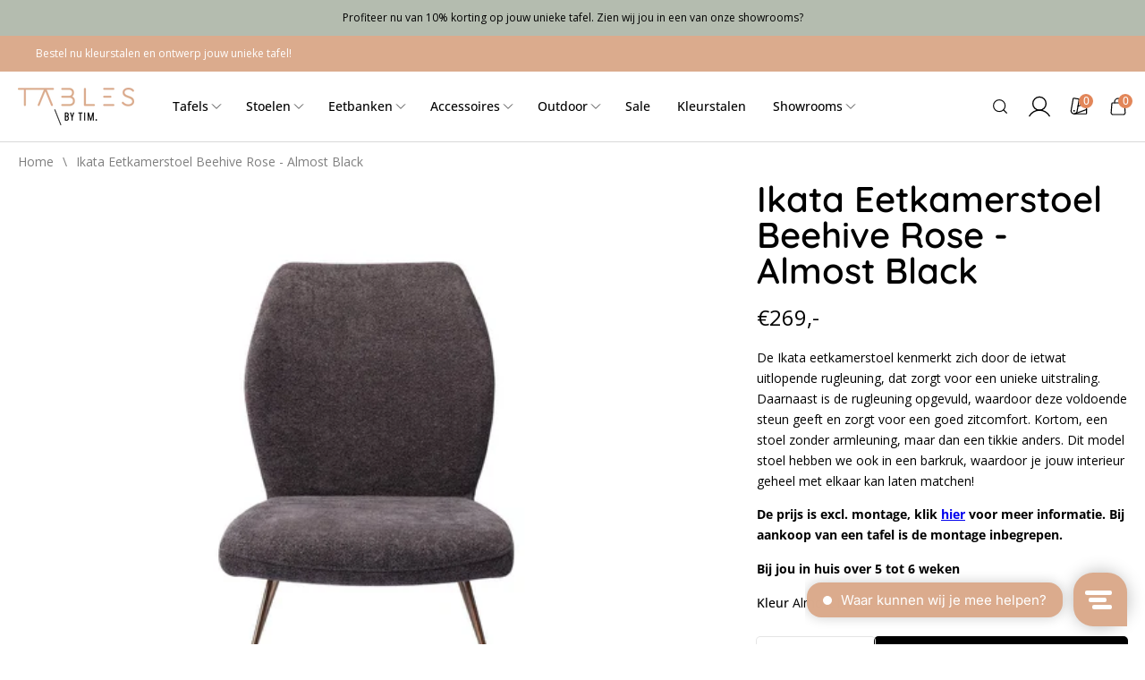

--- FILE ---
content_type: text/html; charset=utf-8
request_url: https://tablesbytim.nl/products/ikata-eetkamerstoel-almost-black-beehive-rose
body_size: 41125
content:


<!doctype html>
<html class="no-js" lang="nl">
  <head>
    <meta charset="utf-8">
    <meta http-equiv="X-UA-Compatible" content="IE=edge">
    <meta name="viewport" content="width=device-width,initial-scale=1">
    <meta name="theme-color" content="">
    <link rel="canonical" href="https://tablesbytim.nl/products/ikata-eetkamerstoel-almost-black-beehive-rose">
    <link rel="preconnect" href="https://cdn.shopify.com" crossorigin>
    <!-- TrustBox script -->
<script type="text/javascript" src="//widget.trustpilot.com/bootstrap/v5/tp.widget.bootstrap.min.js" async></script>
<!-- End TrustBox script -->

<script type="text/javascript">
window.Trengo = window.Trengo || {};
window.Trengo.key = 'n2YzZDY5wZmOIDXLfwHX';
(function(d, script, t) {
    script = d.createElement('script');
    script.type = 'text/javascript';
    script.async = true;
    script.src = 'https://static.widget.trengo.eu/embed.js';
    d.getElementsByTagName('head')[0].appendChild(script);
}(document));
</script>
<link rel="icon" type="image/png" href="//tablesbytim.nl/cdn/shop/files/Beeldmerk_TBT_Zwart.svg?crop=center&height=32&v=1692168288&width=32"><link rel="preconnect" href="https://fonts.shopifycdn.com" crossorigin><title>
      Ikata Eetkamerstoel Beehive Rose - Almost Black
 &ndash; Tables by TIM</title>

    
      <meta name="description" content="Zitdiepte (cm) 45,00 Zithoogte (cm) 47,50 Diepte (cm) 63,00 Breedte (cm) 46,50 Hoogte (cm) 86,50 Gewicht (kg) 8 Garantie 24 Maanden Voor buiten Nee Vloerbescherming Ja Stapelbaar Nee Max. gewicht (kg) 130 Montage Gemakkelijk zelf monteren Materiaal poten/frame Metaal Materiaal zitting Polyester">
    

    

<meta property="og:site_name" content="Tables by TIM">
<meta property="og:url" content="https://tablesbytim.nl/products/ikata-eetkamerstoel-almost-black-beehive-rose">
<meta property="og:title" content="Ikata Eetkamerstoel Beehive Rose - Almost Black">
<meta property="og:type" content="product">
<meta property="og:description" content="Zitdiepte (cm) 45,00 Zithoogte (cm) 47,50 Diepte (cm) 63,00 Breedte (cm) 46,50 Hoogte (cm) 86,50 Gewicht (kg) 8 Garantie 24 Maanden Voor buiten Nee Vloerbescherming Ja Stapelbaar Nee Max. gewicht (kg) 130 Montage Gemakkelijk zelf monteren Materiaal poten/frame Metaal Materiaal zitting Polyester"><meta property="og:image" content="http://tablesbytim.nl/cdn/shop/products/tables-by-tim-1_a128c625-fff7-423c-b3f6-98915af80e41.jpg?v=1646474476">
  <meta property="og:image:secure_url" content="https://tablesbytim.nl/cdn/shop/products/tables-by-tim-1_a128c625-fff7-423c-b3f6-98915af80e41.jpg?v=1646474476">
  <meta property="og:image:width" content="1390">
  <meta property="og:image:height" content="1390"><meta property="og:price:amount" content="269,00">
  <meta property="og:price:currency" content="EUR"><meta name="twitter:card" content="summary_large_image">
<meta name="twitter:title" content="Ikata Eetkamerstoel Beehive Rose - Almost Black">
<meta name="twitter:description" content="Zitdiepte (cm) 45,00 Zithoogte (cm) 47,50 Diepte (cm) 63,00 Breedte (cm) 46,50 Hoogte (cm) 86,50 Gewicht (kg) 8 Garantie 24 Maanden Voor buiten Nee Vloerbescherming Ja Stapelbaar Nee Max. gewicht (kg) 130 Montage Gemakkelijk zelf monteren Materiaal poten/frame Metaal Materiaal zitting Polyester">

    <script src="//tablesbytim.nl/cdn/shop/t/55/assets/global.js?v=113599970344453686621700739347" defer="defer"></script>
    <script>window.performance && window.performance.mark && window.performance.mark('shopify.content_for_header.start');</script><meta name="facebook-domain-verification" content="74fgtv3o9dzb01rbvvq6aogia9exux">
<meta name="facebook-domain-verification" content="y8knarlmltsw2buw8bgm9sdcbhp38j">
<meta name="facebook-domain-verification" content="k1xw0p5fm0wm6f69upol3ve4vhmk5w">
<meta name="facebook-domain-verification" content="oznjjvm1sc5hutd362fqmeyi78bg9s">
<meta name="google-site-verification" content="7vgKAA4ZsxKoxVGyhzCvdZW0-3Pj3_CwIuv1iojfvpY">
<meta name="google-site-verification" content="7vgKAA4ZsxKoxVGyhzCvdZW0-3Pj3_CwIuv1iojfvpY">
<meta id="shopify-digital-wallet" name="shopify-digital-wallet" content="/51819675825/digital_wallets/dialog">
<meta name="shopify-checkout-api-token" content="b504b5e0731a7b06250ddab89bbeab16">
<meta id="in-context-paypal-metadata" data-shop-id="51819675825" data-venmo-supported="false" data-environment="production" data-locale="nl_NL" data-paypal-v4="true" data-currency="EUR">
<link rel="alternate" type="application/json+oembed" href="https://tablesbytim.nl/products/ikata-eetkamerstoel-almost-black-beehive-rose.oembed">
<script async="async" src="/checkouts/internal/preloads.js?locale=nl-NL"></script>
<script id="apple-pay-shop-capabilities" type="application/json">{"shopId":51819675825,"countryCode":"NL","currencyCode":"EUR","merchantCapabilities":["supports3DS"],"merchantId":"gid:\/\/shopify\/Shop\/51819675825","merchantName":"Tables by TIM","requiredBillingContactFields":["postalAddress","email","phone"],"requiredShippingContactFields":["postalAddress","email","phone"],"shippingType":"shipping","supportedNetworks":["visa","maestro","masterCard"],"total":{"type":"pending","label":"Tables by TIM","amount":"1.00"},"shopifyPaymentsEnabled":true,"supportsSubscriptions":true}</script>
<script id="shopify-features" type="application/json">{"accessToken":"b504b5e0731a7b06250ddab89bbeab16","betas":["rich-media-storefront-analytics"],"domain":"tablesbytim.nl","predictiveSearch":true,"shopId":51819675825,"locale":"nl"}</script>
<script>var Shopify = Shopify || {};
Shopify.shop = "tablesbytim.myshopify.com";
Shopify.locale = "nl";
Shopify.currency = {"active":"EUR","rate":"1.0"};
Shopify.country = "NL";
Shopify.theme = {"name":"Tables by Tim [Shopnotch] - Reservation[2]","id":152820515145,"schema_name":"Shopnotch Blueprint","schema_version":"0.1.0","theme_store_id":null,"role":"main"};
Shopify.theme.handle = "null";
Shopify.theme.style = {"id":null,"handle":null};
Shopify.cdnHost = "tablesbytim.nl/cdn";
Shopify.routes = Shopify.routes || {};
Shopify.routes.root = "/";</script>
<script type="module">!function(o){(o.Shopify=o.Shopify||{}).modules=!0}(window);</script>
<script>!function(o){function n(){var o=[];function n(){o.push(Array.prototype.slice.apply(arguments))}return n.q=o,n}var t=o.Shopify=o.Shopify||{};t.loadFeatures=n(),t.autoloadFeatures=n()}(window);</script>
<script id="shop-js-analytics" type="application/json">{"pageType":"product"}</script>
<script defer="defer" async type="module" src="//tablesbytim.nl/cdn/shopifycloud/shop-js/modules/v2/client.init-shop-cart-sync_6EKkpqRI.nl.esm.js"></script>
<script defer="defer" async type="module" src="//tablesbytim.nl/cdn/shopifycloud/shop-js/modules/v2/chunk.common_3amyFQVI.esm.js"></script>
<script type="module">
  await import("//tablesbytim.nl/cdn/shopifycloud/shop-js/modules/v2/client.init-shop-cart-sync_6EKkpqRI.nl.esm.js");
await import("//tablesbytim.nl/cdn/shopifycloud/shop-js/modules/v2/chunk.common_3amyFQVI.esm.js");

  window.Shopify.SignInWithShop?.initShopCartSync?.({"fedCMEnabled":true,"windoidEnabled":true});

</script>
<script>(function() {
  var isLoaded = false;
  function asyncLoad() {
    if (isLoaded) return;
    isLoaded = true;
    var urls = ["https:\/\/usemechanic.com\/scripts\/online_store.js?shop=tablesbytim.myshopify.com","https:\/\/storage.nfcube.com\/instafeed-6974f12445300a00e6e6cdaa00e6441b.js?shop=tablesbytim.myshopify.com"];
    for (var i = 0; i < urls.length; i++) {
      var s = document.createElement('script');
      s.type = 'text/javascript';
      s.async = true;
      s.src = urls[i];
      var x = document.getElementsByTagName('script')[0];
      x.parentNode.insertBefore(s, x);
    }
  };
  if(window.attachEvent) {
    window.attachEvent('onload', asyncLoad);
  } else {
    window.addEventListener('load', asyncLoad, false);
  }
})();</script>
<script id="__st">var __st={"a":51819675825,"offset":3600,"reqid":"29f16a9e-1489-4580-93bc-2a854589c95e-1768406743","pageurl":"tablesbytim.nl\/products\/ikata-eetkamerstoel-almost-black-beehive-rose","u":"77a0ea8ae9d0","p":"product","rtyp":"product","rid":7145790111921};</script>
<script>window.ShopifyPaypalV4VisibilityTracking = true;</script>
<script id="captcha-bootstrap">!function(){'use strict';const t='contact',e='account',n='new_comment',o=[[t,t],['blogs',n],['comments',n],[t,'customer']],c=[[e,'customer_login'],[e,'guest_login'],[e,'recover_customer_password'],[e,'create_customer']],r=t=>t.map((([t,e])=>`form[action*='/${t}']:not([data-nocaptcha='true']) input[name='form_type'][value='${e}']`)).join(','),a=t=>()=>t?[...document.querySelectorAll(t)].map((t=>t.form)):[];function s(){const t=[...o],e=r(t);return a(e)}const i='password',u='form_key',d=['recaptcha-v3-token','g-recaptcha-response','h-captcha-response',i],f=()=>{try{return window.sessionStorage}catch{return}},m='__shopify_v',_=t=>t.elements[u];function p(t,e,n=!1){try{const o=window.sessionStorage,c=JSON.parse(o.getItem(e)),{data:r}=function(t){const{data:e,action:n}=t;return t[m]||n?{data:e,action:n}:{data:t,action:n}}(c);for(const[e,n]of Object.entries(r))t.elements[e]&&(t.elements[e].value=n);n&&o.removeItem(e)}catch(o){console.error('form repopulation failed',{error:o})}}const l='form_type',E='cptcha';function T(t){t.dataset[E]=!0}const w=window,h=w.document,L='Shopify',v='ce_forms',y='captcha';let A=!1;((t,e)=>{const n=(g='f06e6c50-85a8-45c8-87d0-21a2b65856fe',I='https://cdn.shopify.com/shopifycloud/storefront-forms-hcaptcha/ce_storefront_forms_captcha_hcaptcha.v1.5.2.iife.js',D={infoText:'Beschermd door hCaptcha',privacyText:'Privacy',termsText:'Voorwaarden'},(t,e,n)=>{const o=w[L][v],c=o.bindForm;if(c)return c(t,g,e,D).then(n);var r;o.q.push([[t,g,e,D],n]),r=I,A||(h.body.append(Object.assign(h.createElement('script'),{id:'captcha-provider',async:!0,src:r})),A=!0)});var g,I,D;w[L]=w[L]||{},w[L][v]=w[L][v]||{},w[L][v].q=[],w[L][y]=w[L][y]||{},w[L][y].protect=function(t,e){n(t,void 0,e),T(t)},Object.freeze(w[L][y]),function(t,e,n,w,h,L){const[v,y,A,g]=function(t,e,n){const i=e?o:[],u=t?c:[],d=[...i,...u],f=r(d),m=r(i),_=r(d.filter((([t,e])=>n.includes(e))));return[a(f),a(m),a(_),s()]}(w,h,L),I=t=>{const e=t.target;return e instanceof HTMLFormElement?e:e&&e.form},D=t=>v().includes(t);t.addEventListener('submit',(t=>{const e=I(t);if(!e)return;const n=D(e)&&!e.dataset.hcaptchaBound&&!e.dataset.recaptchaBound,o=_(e),c=g().includes(e)&&(!o||!o.value);(n||c)&&t.preventDefault(),c&&!n&&(function(t){try{if(!f())return;!function(t){const e=f();if(!e)return;const n=_(t);if(!n)return;const o=n.value;o&&e.removeItem(o)}(t);const e=Array.from(Array(32),(()=>Math.random().toString(36)[2])).join('');!function(t,e){_(t)||t.append(Object.assign(document.createElement('input'),{type:'hidden',name:u})),t.elements[u].value=e}(t,e),function(t,e){const n=f();if(!n)return;const o=[...t.querySelectorAll(`input[type='${i}']`)].map((({name:t})=>t)),c=[...d,...o],r={};for(const[a,s]of new FormData(t).entries())c.includes(a)||(r[a]=s);n.setItem(e,JSON.stringify({[m]:1,action:t.action,data:r}))}(t,e)}catch(e){console.error('failed to persist form',e)}}(e),e.submit())}));const S=(t,e)=>{t&&!t.dataset[E]&&(n(t,e.some((e=>e===t))),T(t))};for(const o of['focusin','change'])t.addEventListener(o,(t=>{const e=I(t);D(e)&&S(e,y())}));const B=e.get('form_key'),M=e.get(l),P=B&&M;t.addEventListener('DOMContentLoaded',(()=>{const t=y();if(P)for(const e of t)e.elements[l].value===M&&p(e,B);[...new Set([...A(),...v().filter((t=>'true'===t.dataset.shopifyCaptcha))])].forEach((e=>S(e,t)))}))}(h,new URLSearchParams(w.location.search),n,t,e,['guest_login'])})(!1,!0)}();</script>
<script integrity="sha256-4kQ18oKyAcykRKYeNunJcIwy7WH5gtpwJnB7kiuLZ1E=" data-source-attribution="shopify.loadfeatures" defer="defer" src="//tablesbytim.nl/cdn/shopifycloud/storefront/assets/storefront/load_feature-a0a9edcb.js" crossorigin="anonymous"></script>
<script data-source-attribution="shopify.dynamic_checkout.dynamic.init">var Shopify=Shopify||{};Shopify.PaymentButton=Shopify.PaymentButton||{isStorefrontPortableWallets:!0,init:function(){window.Shopify.PaymentButton.init=function(){};var t=document.createElement("script");t.src="https://tablesbytim.nl/cdn/shopifycloud/portable-wallets/latest/portable-wallets.nl.js",t.type="module",document.head.appendChild(t)}};
</script>
<script data-source-attribution="shopify.dynamic_checkout.buyer_consent">
  function portableWalletsHideBuyerConsent(e){var t=document.getElementById("shopify-buyer-consent"),n=document.getElementById("shopify-subscription-policy-button");t&&n&&(t.classList.add("hidden"),t.setAttribute("aria-hidden","true"),n.removeEventListener("click",e))}function portableWalletsShowBuyerConsent(e){var t=document.getElementById("shopify-buyer-consent"),n=document.getElementById("shopify-subscription-policy-button");t&&n&&(t.classList.remove("hidden"),t.removeAttribute("aria-hidden"),n.addEventListener("click",e))}window.Shopify?.PaymentButton&&(window.Shopify.PaymentButton.hideBuyerConsent=portableWalletsHideBuyerConsent,window.Shopify.PaymentButton.showBuyerConsent=portableWalletsShowBuyerConsent);
</script>
<script data-source-attribution="shopify.dynamic_checkout.cart.bootstrap">document.addEventListener("DOMContentLoaded",(function(){function t(){return document.querySelector("shopify-accelerated-checkout-cart, shopify-accelerated-checkout")}if(t())Shopify.PaymentButton.init();else{new MutationObserver((function(e,n){t()&&(Shopify.PaymentButton.init(),n.disconnect())})).observe(document.body,{childList:!0,subtree:!0})}}));
</script>
<link id="shopify-accelerated-checkout-styles" rel="stylesheet" media="screen" href="https://tablesbytim.nl/cdn/shopifycloud/portable-wallets/latest/accelerated-checkout-backwards-compat.css" crossorigin="anonymous">
<style id="shopify-accelerated-checkout-cart">
        #shopify-buyer-consent {
  margin-top: 1em;
  display: inline-block;
  width: 100%;
}

#shopify-buyer-consent.hidden {
  display: none;
}

#shopify-subscription-policy-button {
  background: none;
  border: none;
  padding: 0;
  text-decoration: underline;
  font-size: inherit;
  cursor: pointer;
}

#shopify-subscription-policy-button::before {
  box-shadow: none;
}

      </style>
<script id="sections-script" data-sections="header" defer="defer" src="//tablesbytim.nl/cdn/shop/t/55/compiled_assets/scripts.js?28294"></script>
<script>window.performance && window.performance.mark && window.performance.mark('shopify.content_for_header.end');</script>

    
    
    <link rel="preload" as="font" href="//tablesbytim.nl/cdn/shop/t/55/assets/open-sans-500.woff2?v=49342835455004489521693933004" type="font/woff2" crossorigin>
    <link rel="preload" as="font" href="//tablesbytim.nl/cdn/shop/t/55/assets/quicksand-600.woff2?v=126678306571654954801693933004" type="font/woff2" crossorigin>

    <style data-shopify>
      @font-face {
  font-family: "Open Sans";
  font-weight: 400;
  font-style: normal;
  font-display: swap;
  src: url("//tablesbytim.nl/cdn/fonts/open_sans/opensans_n4.c32e4d4eca5273f6d4ee95ddf54b5bbb75fc9b61.woff2") format("woff2"),
       url("//tablesbytim.nl/cdn/fonts/open_sans/opensans_n4.5f3406f8d94162b37bfa232b486ac93ee892406d.woff") format("woff");
}

      @font-face {
  font-family: "Open Sans";
  font-weight: 700;
  font-style: normal;
  font-display: swap;
  src: url("//tablesbytim.nl/cdn/fonts/open_sans/opensans_n7.a9393be1574ea8606c68f4441806b2711d0d13e4.woff2") format("woff2"),
       url("//tablesbytim.nl/cdn/fonts/open_sans/opensans_n7.7b8af34a6ebf52beb1a4c1d8c73ad6910ec2e553.woff") format("woff");
}

      @font-face {
  font-family: "Open Sans";
  font-weight: 400;
  font-style: italic;
  font-display: swap;
  src: url("//tablesbytim.nl/cdn/fonts/open_sans/opensans_i4.6f1d45f7a46916cc95c694aab32ecbf7509cbf33.woff2") format("woff2"),
       url("//tablesbytim.nl/cdn/fonts/open_sans/opensans_i4.4efaa52d5a57aa9a57c1556cc2b7465d18839daa.woff") format("woff");
}

      @font-face {
  font-family: "Open Sans";
  font-weight: 700;
  font-style: italic;
  font-display: swap;
  src: url("//tablesbytim.nl/cdn/fonts/open_sans/opensans_i7.916ced2e2ce15f7fcd95d196601a15e7b89ee9a4.woff2") format("woff2"),
       url("//tablesbytim.nl/cdn/fonts/open_sans/opensans_i7.99a9cff8c86ea65461de497ade3d515a98f8b32a.woff") format("woff");
}

      @font-face {
  font-family: Quicksand;
  font-weight: 500;
  font-style: normal;
  font-display: swap;
  src: url("//tablesbytim.nl/cdn/fonts/quicksand/quicksand_n5.8f86b119923a62b5ca76bc9a6fb25da7a7498802.woff2") format("woff2"),
       url("//tablesbytim.nl/cdn/fonts/quicksand/quicksand_n5.c31882e058f76d723a7b6b725ac3ca095b5a2a70.woff") format("woff");
}

      @font-face {
        font-family:"Open Sans";
        src:
            url("//tablesbytim.nl/cdn/shop/t/55/assets/open-sans-500.woff2?v=49342835455004489521693933004") format("woff2");
        font-weight: 500;
        font-display: swap;
      }
      @font-face {
        font-family:"Quicksand";
        src:
            url("//tablesbytim.nl/cdn/shop/t/55/assets/quicksand-600.woff2?v=126678306571654954801693933004") format("woff2");
        font-weight: 600;
        font-display: swap;
      }
      @font-face {
        font-family:"Quicksand";
        src:
            url("//tablesbytim.nl/cdn/shop/t/55/assets/quicksand-500.woff2?v=13252217648013839081693933008") format("woff2");
        font-weight: 500;
        font-display: swap;
      }
      

      
        :root,
        .color-background-1 {
          --color-background: 255,255,255;
        
          --gradient-background: ;
        
        --color-foreground: 0,0,0;
        --color-button: 0,0,0;
        --color-button-text: 255,255,255;
        --color-secondary-button: 255,255,255;
        --color-secondary-button-text: 0,0,0;
        --color-link: 0,0,0;
        --color-badge-foreground: 255,255,255;
        --color-badge-background: 226,134,89;
        --color-badge-border: 0,0,0;
        --color-accent: 226,134,89;
        --color-accent-text: 151,125,115;
        --color-card: 251,246,243;
        --payment-terms-background-color: rgb(255 255 255);
      }
      
        
        .color-background-2 {
          --color-background: 251,246,243;
        
          --gradient-background: ;
        
        --color-foreground: 20,20,20;
        --color-button: 20,20,20;
        --color-button-text: 255,255,255;
        --color-secondary-button: 251,246,243;
        --color-secondary-button-text: 20,20,20;
        --color-link: 20,20,20;
        --color-badge-foreground: 255,255,255;
        --color-badge-background: 248,238,233;
        --color-badge-border: 20,20,20;
        --color-accent: 248,238,233;
        --color-accent-text: 151,125,115;
        --color-card: 255,255,255;
        --payment-terms-background-color: rgb(251 246 243);
      }
      
        
        .color-inverse {
          --color-background: 180,188,175;
        
          --gradient-background: ;
        
        --color-foreground: 0,0,0;
        --color-button: 0,0,0;
        --color-button-text: 255,255,255;
        --color-secondary-button: 180,188,175;
        --color-secondary-button-text: 255,255,255;
        --color-link: 0,0,0;
        --color-badge-foreground: 255,255,255;
        --color-badge-background: 245,245,245;
        --color-badge-border: 0,0,0;
        --color-accent: 245,245,245;
        --color-accent-text: ,,;
        --color-card: 255,255,255;
        --payment-terms-background-color: rgb(180 188 175);
      }
      
        
        .color-accent-1 {
          --color-background: 168,187,190;
        
          --gradient-background: ;
        
        --color-foreground: 255,255,255;
        --color-button: 0,0,0;
        --color-button-text: 255,255,255;
        --color-secondary-button: 168,187,190;
        --color-secondary-button-text: 255,255,255;
        --color-link: 255,255,255;
        --color-badge-foreground: 255,255,255;
        --color-badge-background: ,,;
        --color-badge-border: 255,255,255;
        --color-accent: ,,;
        --color-accent-text: ,,;
        --color-card: 255,255,255;
        --payment-terms-background-color: rgb(168 187 190);
      }
      
        
        .color-accent-2 {
          --color-background: 0,0,0;
        
          --gradient-background: ;
        
        --color-foreground: 255,255,255;
        --color-button: 0,0,0;
        --color-button-text: 0,0,0;
        --color-secondary-button: 0,0,0;
        --color-secondary-button-text: 0,0,0;
        --color-link: 255,255,255;
        --color-badge-foreground: 0,0,0;
        --color-badge-background: 0,0,0;
        --color-badge-border: 255,255,255;
        --color-accent: 0,0,0;
        --color-accent-text: 0,0,0;
        --color-card: 255,255,255;
        --payment-terms-background-color: rgb(0 0 0);
      }
      
        
        .color-scheme-66c09378-2fba-45ec-b23c-f8dc2283a570 {
          --color-background: 217,194,181;
        
          --gradient-background: ;
        
        --color-foreground: 0,0,0;
        --color-button: 0,0,0;
        --color-button-text: 255,255,255;
        --color-secondary-button: 217,194,181;
        --color-secondary-button-text: 0,0,0;
        --color-link: 0,0,0;
        --color-badge-foreground: 255,255,255;
        --color-badge-background: 184,153,125;
        --color-badge-border: 0,0,0;
        --color-accent: 184,153,125;
        --color-accent-text: ,,;
        --color-card: 255,255,255;
        --payment-terms-background-color: rgb(217 194 181);
      }
      
        
        .color-scheme-073fd32b-5142-4e71-8910-808b8cecf766 {
          --color-background: 151,125,115;
        
          --gradient-background: ;
        
        --color-foreground: 255,255,255;
        --color-button: 0,0,0;
        --color-button-text: 255,255,255;
        --color-secondary-button: 151,125,115;
        --color-secondary-button-text: 255,255,255;
        --color-link: 255,255,255;
        --color-badge-foreground: 255,255,255;
        --color-badge-background: 172,151,143;
        --color-badge-border: 255,255,255;
        --color-accent: 172,151,143;
        --color-accent-text: ,,;
        --color-card: 255,255,255;
        --payment-terms-background-color: rgb(151 125 115);
      }
      
        
        .color-scheme-67ef1fca-7071-44e4-a636-4134801a34bf {
          --color-background: 255,255,255;
        
          --gradient-background: ;
        
        --color-foreground: 0,0,0;
        --color-button: 0,0,0;
        --color-button-text: 255,255,255;
        --color-secondary-button: 255,255,255;
        --color-secondary-button-text: 0,0,0;
        --color-link: 0,0,0;
        --color-badge-foreground: 255,255,255;
        --color-badge-background: 226,134,89;
        --color-badge-border: 0,0,0;
        --color-accent: 226,134,89;
        --color-accent-text: 151,125,115;
        --color-card: 255,255,255;
        --payment-terms-background-color: rgb(255 255 255);
      }
      
        
        .color-scheme-cdd4c0cf-81fc-4b1d-9fcd-dfea772daab6 {
          --color-background: 226,134,89;
        
          --gradient-background: ;
        
        --color-foreground: 255,255,255;
        --color-button: 0,0,0;
        --color-button-text: 255,255,255;
        --color-secondary-button: 226,134,89;
        --color-secondary-button-text: 0,0,0;
        --color-link: 255,255,255;
        --color-badge-foreground: 255,255,255;
        --color-badge-background: 226,134,89;
        --color-badge-border: 255,255,255;
        --color-accent: 226,134,89;
        --color-accent-text: 151,125,115;
        --color-card: 255,255,255;
        --payment-terms-background-color: rgb(226 134 89);
      }
      
        
        .color-scheme-b32ab319-79e9-4ea7-9c44-ad5da5cae03e {
          --color-background: 219,171,141;
        
          --gradient-background: ;
        
        --color-foreground: 255,255,255;
        --color-button: 151,125,115;
        --color-button-text: 255,255,255;
        --color-secondary-button: 219,171,141;
        --color-secondary-button-text: 0,0,0;
        --color-link: 255,255,255;
        --color-badge-foreground: 255,255,255;
        --color-badge-background: 219,171,141;
        --color-badge-border: 255,255,255;
        --color-accent: 219,171,141;
        --color-accent-text: 151,125,115;
        --color-card: 255,255,255;
        --payment-terms-background-color: rgb(219 171 141);
      }
      
        
        .color-scheme-481284ba-0054-4eb4-b32b-421b52be6597 {
          --color-background: 255,255,255;
        
          --gradient-background: ;
        
        --color-foreground: 0,0,0;
        --color-button: 226,134,89;
        --color-button-text: 255,255,255;
        --color-secondary-button: 255,255,255;
        --color-secondary-button-text: 226,134,89;
        --color-link: 0,0,0;
        --color-badge-foreground: 255,255,255;
        --color-badge-background: 226,134,89;
        --color-badge-border: 0,0,0;
        --color-accent: 226,134,89;
        --color-accent-text: 151,125,115;
        --color-card: 255,255,255;
        --payment-terms-background-color: rgb(255 255 255);
      }
      
        
        .color-scheme-4e9b4a74-38e4-4c6a-824a-e93e3ea931aa {
          --color-background: 217,194,181;
        
          --gradient-background: ;
        
        --color-foreground: 255,255,255;
        --color-button: 151,125,115;
        --color-button-text: 255,255,255;
        --color-secondary-button: 217,194,181;
        --color-secondary-button-text: 184,153,125;
        --color-link: 255,255,255;
        --color-badge-foreground: 255,255,255;
        --color-badge-background: 255,255,255;
        --color-badge-border: 255,255,255;
        --color-accent: 255,255,255;
        --color-accent-text: 151,125,115;
        --color-card: 255,255,255;
        --payment-terms-background-color: rgb(217 194 181);
      }
      
        
        .color-scheme-7a4f775b-99ff-4f27-8f01-de25288e82ce {
          --color-background: 255,255,255;
        
          --gradient-background: ;
        
        --color-foreground: 0,0,0;
        --color-button: 151,125,115;
        --color-button-text: 255,255,255;
        --color-secondary-button: 255,255,255;
        --color-secondary-button-text: 151,125,115;
        --color-link: 0,0,0;
        --color-badge-foreground: 255,255,255;
        --color-badge-background: 226,134,89;
        --color-badge-border: 0,0,0;
        --color-accent: 226,134,89;
        --color-accent-text: 151,125,115;
        --color-card: 255,255,255;
        --payment-terms-background-color: rgb(255 255 255);
      }
      
        
        .color-scheme-db520c8b-92ce-429d-b7c2-53433543dc61 {
          --color-background: 255,255,255;
        
          --gradient-background: ;
        
        --color-foreground: 0,0,0;
        --color-button: 162,89,51;
        --color-button-text: 255,255,255;
        --color-secondary-button: 255,255,255;
        --color-secondary-button-text: 0,0,0;
        --color-link: 0,0,0;
        --color-badge-foreground: 255,255,255;
        --color-badge-background: 226,134,89;
        --color-badge-border: 0,0,0;
        --color-accent: 226,134,89;
        --color-accent-text: 151,125,115;
        --color-card: 255,255,255;
        --payment-terms-background-color: rgb(255 255 255);
      }
      
        
        .color-scheme-3332f235-2a81-4aeb-a073-ba7190cff026 {
          --color-background: 218,171,141;
        
          --gradient-background: ;
        
        --color-foreground: 0,0,0;
        --color-button: 0,0,0;
        --color-button-text: 255,255,255;
        --color-secondary-button: 218,171,141;
        --color-secondary-button-text: 0,0,0;
        --color-link: 0,0,0;
        --color-badge-foreground: 255,255,255;
        --color-badge-background: 212,155,125;
        --color-badge-border: 0,0,0;
        --color-accent: 212,155,125;
        --color-accent-text: 151,125,115;
        --color-card: 251,246,243;
        --payment-terms-background-color: rgb(218 171 141);
      }
      
        
        .color-scheme-73a67abe-f239-4a65-b6ff-77de52c042ea {
          --color-background: 251,246,243;
        
          --gradient-background: ;
        
        --color-foreground: 0,0,0;
        --color-button: 0,0,0;
        --color-button-text: 255,255,255;
        --color-secondary-button: 251,246,243;
        --color-secondary-button-text: 0,0,0;
        --color-link: 0,0,0;
        --color-badge-foreground: 255,255,255;
        --color-badge-background: 226,134,89;
        --color-badge-border: 0,0,0;
        --color-accent: 226,134,89;
        --color-accent-text: 226,134,89;
        --color-card: 251,246,243;
        --payment-terms-background-color: rgb(251 246 243);
      }
      
        
        .color-scheme-53fb4a34-539c-4e55-88e8-1143764ac93d {
          --color-background: 255,255,255;
        
          --gradient-background: ;
        
        --color-foreground: 0,0,0;
        --color-button: 219,171,141;
        --color-button-text: 255,255,255;
        --color-secondary-button: 255,255,255;
        --color-secondary-button-text: 0,0,0;
        --color-link: 0,0,0;
        --color-badge-foreground: 255,255,255;
        --color-badge-background: 226,134,89;
        --color-badge-border: 0,0,0;
        --color-accent: 226,134,89;
        --color-accent-text: 151,125,115;
        --color-card: 251,246,243;
        --payment-terms-background-color: rgb(255 255 255);
      }
      

      body, .color-background-1, .color-background-2, .color-inverse, .color-accent-1, .color-accent-2, .color-scheme-66c09378-2fba-45ec-b23c-f8dc2283a570, .color-scheme-073fd32b-5142-4e71-8910-808b8cecf766, .color-scheme-67ef1fca-7071-44e4-a636-4134801a34bf, .color-scheme-cdd4c0cf-81fc-4b1d-9fcd-dfea772daab6, .color-scheme-b32ab319-79e9-4ea7-9c44-ad5da5cae03e, .color-scheme-481284ba-0054-4eb4-b32b-421b52be6597, .color-scheme-4e9b4a74-38e4-4c6a-824a-e93e3ea931aa, .color-scheme-7a4f775b-99ff-4f27-8f01-de25288e82ce, .color-scheme-db520c8b-92ce-429d-b7c2-53433543dc61, .color-scheme-3332f235-2a81-4aeb-a073-ba7190cff026, .color-scheme-73a67abe-f239-4a65-b6ff-77de52c042ea, .color-scheme-53fb4a34-539c-4e55-88e8-1143764ac93d {
        color: rgba(var(--color-foreground), 1);
        background-color: rgb(var(--color-background));
      }

      :root {
        --font-body-family: "Open Sans", sans-serif;
        --font-body-style: normal;
        --font-body-weight: 400;

        --font-heading-family: Quicksand, sans-serif;
        --font-heading-style: normal;
        --font-heading-weight: 600;
        --page-width: 159rem;
        --outer-margin: 2rem;
        --page-width-margin: var(--outer-margin);
        --color-border: 229,229,229;

      }

      *,
      *::before,
      *::after {
        box-sizing: inherit;
      }

      html {
        box-sizing: border-box;
        font-size: 62.5%;
        height: 100%;
      }

      body {
        display: grid;
        /* grid-template-rows: auto auto auto auto 1fr auto;
        grid-template-columns: 100%; */
        display: flex;
        flex-direction: column;
        min-height: 100%;
        margin: 0;
        font-size: 1.4rem;
        line-height: 1.7;
        font-family: var(--font-body-family);
        font-style: var(--font-body-style);
        font-weight: var(--font-body-weight);
      }

      #MainContent{
        margin-bottom: auto;
      }
      
    </style>

    <link href="//tablesbytim.nl/cdn/shop/t/55/assets/theme.css?v=105477077206253870821741780726" rel="stylesheet" type="text/css" media="all" />
<link rel="preload" as="font" href="//tablesbytim.nl/cdn/fonts/open_sans/opensans_n4.c32e4d4eca5273f6d4ee95ddf54b5bbb75fc9b61.woff2" type="font/woff2" crossorigin><link rel="preload" as="font" href="//tablesbytim.nl/cdn/fonts/quicksand/quicksand_n5.8f86b119923a62b5ca76bc9a6fb25da7a7498802.woff2" type="font/woff2" crossorigin><link rel="stylesheet" href="//tablesbytim.nl/cdn/shop/t/55/assets/component-predictive-search.css?v=120983055326787760761693933006" media="print" onload="this.media='all'"><script>document.documentElement.className = document.documentElement.className.replace('no-js', 'js');</script>
  





<script>
  function KDStrikeoutSubtotal(subtotalSelector){
    var subTotalHtml = `€0,00`.replace('"', '\"');
    var newTotalHtml = `€-0,10`.replace('"', '\"');
    document.querySelector(subtotalSelector).innerHTML = "<del class='af_del_overwrite'>"+ subTotalHtml + "</del> " + newTotalHtml;
  }
</script><!--Gem_Page_Header_Script-->
<!-- "snippets/gem-app-header-scripts.liquid" was not rendered, the associated app was uninstalled -->
<!--End_Gem_Page_Header_Script-->

<!-- Hotjar Tracking Code for my site -->
<script>
    (function(h,o,t,j,a,r){
        h.hj=h.hj||function(){(h.hj.q=h.hj.q||[]).push(arguments)};
        h._hjSettings={hjid:3860106,hjsv:6};
        a=o.getElementsByTagName('head')[0];
        r=o.createElement('script');r.async=1;
        r.src=t+h._hjSettings.hjid+j+h._hjSettings.hjsv;
        a.appendChild(r);
    })(window,document,'https://static.hotjar.com/c/hotjar-','.js?sv=');
</script>
 <script type="text/javascript">
    (function(c,l,a,r,i,t,y){
        c[a]=c[a]||function(){(c[a].q=c[a].q||[]).push(arguments)};
        t=l.createElement(r);t.async=1;t.src="https://www.clarity.ms/tag/"+i;
        y=l.getElementsByTagName(r)[0];y.parentNode.insertBefore(t,y);
    })(window, document, "clarity", "script", "ourye3wov1");
</script>   
<!-- BEGIN app block: shopify://apps/elevar-conversion-tracking/blocks/dataLayerEmbed/bc30ab68-b15c-4311-811f-8ef485877ad6 -->



<script type="module" dynamic>
  const configUrl = "/a/elevar/static/configs/b93fea568893ff476c85774d652b5b22d3ec7074/config.js";
  const config = (await import(configUrl)).default;
  const scriptUrl = config.script_src_app_theme_embed;

  if (scriptUrl) {
    const { handler } = await import(scriptUrl);

    await handler(
      config,
      {
        cartData: {
  marketId: "1361281201",
  attributes:{},
  cartTotal: "0.0",
  currencyCode:"EUR",
  items: []
}
,
        user: {cartTotal: "0.0",
    currencyCode:"EUR",customer: {},
}
,
        isOnCartPage:false,
        collectionView:null,
        searchResultsView:null,
        productView:{
    attributes:{},
    currencyCode:"EUR",defaultVariant: {id:"CSS88-DGRY-FN",name:"Ikata Eetkamerstoel Beehive Rose - Almost Black",
        brand:"Jesper Home",
        category:"",
        variant:"Default Title",
        price: "269.0",
        productId: "7145790111921",
        variantId: "41459004637361",
        compareAtPrice: "0.0",image:"\/\/tablesbytim.nl\/cdn\/shop\/products\/tables-by-tim-1_a128c625-fff7-423c-b3f6-98915af80e41.jpg?v=1646474476",url:"\/products\/ikata-eetkamerstoel-almost-black-beehive-rose?variant=41459004637361"},items: [{id:"CSS88-DGRY-FN",name:"Ikata Eetkamerstoel Beehive Rose - Almost Black",
          brand:"Jesper Home",
          category:"",
          variant:"Default Title",
          price: "269.0",
          productId: "7145790111921",
          variantId: "41459004637361",
          compareAtPrice: "0.0",image:"\/\/tablesbytim.nl\/cdn\/shop\/products\/tables-by-tim-1_a128c625-fff7-423c-b3f6-98915af80e41.jpg?v=1646474476",url:"\/products\/ikata-eetkamerstoel-almost-black-beehive-rose?variant=41459004637361"},]
  },
        checkoutComplete: null
      }
    );
  }
</script>


<!-- END app block --><!-- BEGIN app block: shopify://apps/klaviyo-email-marketing-sms/blocks/klaviyo-onsite-embed/2632fe16-c075-4321-a88b-50b567f42507 -->












  <script async src="https://static.klaviyo.com/onsite/js/VWMgxk/klaviyo.js?company_id=VWMgxk"></script>
  <script>!function(){if(!window.klaviyo){window._klOnsite=window._klOnsite||[];try{window.klaviyo=new Proxy({},{get:function(n,i){return"push"===i?function(){var n;(n=window._klOnsite).push.apply(n,arguments)}:function(){for(var n=arguments.length,o=new Array(n),w=0;w<n;w++)o[w]=arguments[w];var t="function"==typeof o[o.length-1]?o.pop():void 0,e=new Promise((function(n){window._klOnsite.push([i].concat(o,[function(i){t&&t(i),n(i)}]))}));return e}}})}catch(n){window.klaviyo=window.klaviyo||[],window.klaviyo.push=function(){var n;(n=window._klOnsite).push.apply(n,arguments)}}}}();</script>

  
    <script id="viewed_product">
      if (item == null) {
        var _learnq = _learnq || [];

        var MetafieldReviews = null
        var MetafieldYotpoRating = null
        var MetafieldYotpoCount = null
        var MetafieldLooxRating = null
        var MetafieldLooxCount = null
        var okendoProduct = null
        var okendoProductReviewCount = null
        var okendoProductReviewAverageValue = null
        try {
          // The following fields are used for Customer Hub recently viewed in order to add reviews.
          // This information is not part of __kla_viewed. Instead, it is part of __kla_viewed_reviewed_items
          MetafieldReviews = {};
          MetafieldYotpoRating = null
          MetafieldYotpoCount = null
          MetafieldLooxRating = null
          MetafieldLooxCount = null

          okendoProduct = null
          // If the okendo metafield is not legacy, it will error, which then requires the new json formatted data
          if (okendoProduct && 'error' in okendoProduct) {
            okendoProduct = null
          }
          okendoProductReviewCount = okendoProduct ? okendoProduct.reviewCount : null
          okendoProductReviewAverageValue = okendoProduct ? okendoProduct.reviewAverageValue : null
        } catch (error) {
          console.error('Error in Klaviyo onsite reviews tracking:', error);
        }

        var item = {
          Name: "Ikata Eetkamerstoel Beehive Rose - Almost Black",
          ProductID: 7145790111921,
          Categories: ["Eetkamerstoelen","Jesperhome"],
          ImageURL: "https://tablesbytim.nl/cdn/shop/products/tables-by-tim-1_a128c625-fff7-423c-b3f6-98915af80e41_grande.jpg?v=1646474476",
          URL: "https://tablesbytim.nl/products/ikata-eetkamerstoel-almost-black-beehive-rose",
          Brand: "Jesper Home",
          Price: "€269,00",
          Value: "269,00",
          CompareAtPrice: "€0,00"
        };
        _learnq.push(['track', 'Viewed Product', item]);
        _learnq.push(['trackViewedItem', {
          Title: item.Name,
          ItemId: item.ProductID,
          Categories: item.Categories,
          ImageUrl: item.ImageURL,
          Url: item.URL,
          Metadata: {
            Brand: item.Brand,
            Price: item.Price,
            Value: item.Value,
            CompareAtPrice: item.CompareAtPrice
          },
          metafields:{
            reviews: MetafieldReviews,
            yotpo:{
              rating: MetafieldYotpoRating,
              count: MetafieldYotpoCount,
            },
            loox:{
              rating: MetafieldLooxRating,
              count: MetafieldLooxCount,
            },
            okendo: {
              rating: okendoProductReviewAverageValue,
              count: okendoProductReviewCount,
            }
          }
        }]);
      }
    </script>
  




  <script>
    window.klaviyoReviewsProductDesignMode = false
  </script>







<!-- END app block --><!-- BEGIN app block: shopify://apps/instafeed/blocks/head-block/c447db20-095d-4a10-9725-b5977662c9d5 --><link rel="preconnect" href="https://cdn.nfcube.com/">
<link rel="preconnect" href="https://scontent.cdninstagram.com/">


  <script>
    document.addEventListener('DOMContentLoaded', function () {
      let instafeedScript = document.createElement('script');

      
        instafeedScript.src = 'https://storage.nfcube.com/instafeed-6974f12445300a00e6e6cdaa00e6441b.js';
      

      document.body.appendChild(instafeedScript);
    });
  </script>





<!-- END app block --><link href="https://monorail-edge.shopifysvc.com" rel="dns-prefetch">
<script>(function(){if ("sendBeacon" in navigator && "performance" in window) {try {var session_token_from_headers = performance.getEntriesByType('navigation')[0].serverTiming.find(x => x.name == '_s').description;} catch {var session_token_from_headers = undefined;}var session_cookie_matches = document.cookie.match(/_shopify_s=([^;]*)/);var session_token_from_cookie = session_cookie_matches && session_cookie_matches.length === 2 ? session_cookie_matches[1] : "";var session_token = session_token_from_headers || session_token_from_cookie || "";function handle_abandonment_event(e) {var entries = performance.getEntries().filter(function(entry) {return /monorail-edge.shopifysvc.com/.test(entry.name);});if (!window.abandonment_tracked && entries.length === 0) {window.abandonment_tracked = true;var currentMs = Date.now();var navigation_start = performance.timing.navigationStart;var payload = {shop_id: 51819675825,url: window.location.href,navigation_start,duration: currentMs - navigation_start,session_token,page_type: "product"};window.navigator.sendBeacon("https://monorail-edge.shopifysvc.com/v1/produce", JSON.stringify({schema_id: "online_store_buyer_site_abandonment/1.1",payload: payload,metadata: {event_created_at_ms: currentMs,event_sent_at_ms: currentMs}}));}}window.addEventListener('pagehide', handle_abandonment_event);}}());</script>
<script id="web-pixels-manager-setup">(function e(e,d,r,n,o){if(void 0===o&&(o={}),!Boolean(null===(a=null===(i=window.Shopify)||void 0===i?void 0:i.analytics)||void 0===a?void 0:a.replayQueue)){var i,a;window.Shopify=window.Shopify||{};var t=window.Shopify;t.analytics=t.analytics||{};var s=t.analytics;s.replayQueue=[],s.publish=function(e,d,r){return s.replayQueue.push([e,d,r]),!0};try{self.performance.mark("wpm:start")}catch(e){}var l=function(){var e={modern:/Edge?\/(1{2}[4-9]|1[2-9]\d|[2-9]\d{2}|\d{4,})\.\d+(\.\d+|)|Firefox\/(1{2}[4-9]|1[2-9]\d|[2-9]\d{2}|\d{4,})\.\d+(\.\d+|)|Chrom(ium|e)\/(9{2}|\d{3,})\.\d+(\.\d+|)|(Maci|X1{2}).+ Version\/(15\.\d+|(1[6-9]|[2-9]\d|\d{3,})\.\d+)([,.]\d+|)( \(\w+\)|)( Mobile\/\w+|) Safari\/|Chrome.+OPR\/(9{2}|\d{3,})\.\d+\.\d+|(CPU[ +]OS|iPhone[ +]OS|CPU[ +]iPhone|CPU IPhone OS|CPU iPad OS)[ +]+(15[._]\d+|(1[6-9]|[2-9]\d|\d{3,})[._]\d+)([._]\d+|)|Android:?[ /-](13[3-9]|1[4-9]\d|[2-9]\d{2}|\d{4,})(\.\d+|)(\.\d+|)|Android.+Firefox\/(13[5-9]|1[4-9]\d|[2-9]\d{2}|\d{4,})\.\d+(\.\d+|)|Android.+Chrom(ium|e)\/(13[3-9]|1[4-9]\d|[2-9]\d{2}|\d{4,})\.\d+(\.\d+|)|SamsungBrowser\/([2-9]\d|\d{3,})\.\d+/,legacy:/Edge?\/(1[6-9]|[2-9]\d|\d{3,})\.\d+(\.\d+|)|Firefox\/(5[4-9]|[6-9]\d|\d{3,})\.\d+(\.\d+|)|Chrom(ium|e)\/(5[1-9]|[6-9]\d|\d{3,})\.\d+(\.\d+|)([\d.]+$|.*Safari\/(?![\d.]+ Edge\/[\d.]+$))|(Maci|X1{2}).+ Version\/(10\.\d+|(1[1-9]|[2-9]\d|\d{3,})\.\d+)([,.]\d+|)( \(\w+\)|)( Mobile\/\w+|) Safari\/|Chrome.+OPR\/(3[89]|[4-9]\d|\d{3,})\.\d+\.\d+|(CPU[ +]OS|iPhone[ +]OS|CPU[ +]iPhone|CPU IPhone OS|CPU iPad OS)[ +]+(10[._]\d+|(1[1-9]|[2-9]\d|\d{3,})[._]\d+)([._]\d+|)|Android:?[ /-](13[3-9]|1[4-9]\d|[2-9]\d{2}|\d{4,})(\.\d+|)(\.\d+|)|Mobile Safari.+OPR\/([89]\d|\d{3,})\.\d+\.\d+|Android.+Firefox\/(13[5-9]|1[4-9]\d|[2-9]\d{2}|\d{4,})\.\d+(\.\d+|)|Android.+Chrom(ium|e)\/(13[3-9]|1[4-9]\d|[2-9]\d{2}|\d{4,})\.\d+(\.\d+|)|Android.+(UC? ?Browser|UCWEB|U3)[ /]?(15\.([5-9]|\d{2,})|(1[6-9]|[2-9]\d|\d{3,})\.\d+)\.\d+|SamsungBrowser\/(5\.\d+|([6-9]|\d{2,})\.\d+)|Android.+MQ{2}Browser\/(14(\.(9|\d{2,})|)|(1[5-9]|[2-9]\d|\d{3,})(\.\d+|))(\.\d+|)|K[Aa][Ii]OS\/(3\.\d+|([4-9]|\d{2,})\.\d+)(\.\d+|)/},d=e.modern,r=e.legacy,n=navigator.userAgent;return n.match(d)?"modern":n.match(r)?"legacy":"unknown"}(),u="modern"===l?"modern":"legacy",c=(null!=n?n:{modern:"",legacy:""})[u],f=function(e){return[e.baseUrl,"/wpm","/b",e.hashVersion,"modern"===e.buildTarget?"m":"l",".js"].join("")}({baseUrl:d,hashVersion:r,buildTarget:u}),m=function(e){var d=e.version,r=e.bundleTarget,n=e.surface,o=e.pageUrl,i=e.monorailEndpoint;return{emit:function(e){var a=e.status,t=e.errorMsg,s=(new Date).getTime(),l=JSON.stringify({metadata:{event_sent_at_ms:s},events:[{schema_id:"web_pixels_manager_load/3.1",payload:{version:d,bundle_target:r,page_url:o,status:a,surface:n,error_msg:t},metadata:{event_created_at_ms:s}}]});if(!i)return console&&console.warn&&console.warn("[Web Pixels Manager] No Monorail endpoint provided, skipping logging."),!1;try{return self.navigator.sendBeacon.bind(self.navigator)(i,l)}catch(e){}var u=new XMLHttpRequest;try{return u.open("POST",i,!0),u.setRequestHeader("Content-Type","text/plain"),u.send(l),!0}catch(e){return console&&console.warn&&console.warn("[Web Pixels Manager] Got an unhandled error while logging to Monorail."),!1}}}}({version:r,bundleTarget:l,surface:e.surface,pageUrl:self.location.href,monorailEndpoint:e.monorailEndpoint});try{o.browserTarget=l,function(e){var d=e.src,r=e.async,n=void 0===r||r,o=e.onload,i=e.onerror,a=e.sri,t=e.scriptDataAttributes,s=void 0===t?{}:t,l=document.createElement("script"),u=document.querySelector("head"),c=document.querySelector("body");if(l.async=n,l.src=d,a&&(l.integrity=a,l.crossOrigin="anonymous"),s)for(var f in s)if(Object.prototype.hasOwnProperty.call(s,f))try{l.dataset[f]=s[f]}catch(e){}if(o&&l.addEventListener("load",o),i&&l.addEventListener("error",i),u)u.appendChild(l);else{if(!c)throw new Error("Did not find a head or body element to append the script");c.appendChild(l)}}({src:f,async:!0,onload:function(){if(!function(){var e,d;return Boolean(null===(d=null===(e=window.Shopify)||void 0===e?void 0:e.analytics)||void 0===d?void 0:d.initialized)}()){var d=window.webPixelsManager.init(e)||void 0;if(d){var r=window.Shopify.analytics;r.replayQueue.forEach((function(e){var r=e[0],n=e[1],o=e[2];d.publishCustomEvent(r,n,o)})),r.replayQueue=[],r.publish=d.publishCustomEvent,r.visitor=d.visitor,r.initialized=!0}}},onerror:function(){return m.emit({status:"failed",errorMsg:"".concat(f," has failed to load")})},sri:function(e){var d=/^sha384-[A-Za-z0-9+/=]+$/;return"string"==typeof e&&d.test(e)}(c)?c:"",scriptDataAttributes:o}),m.emit({status:"loading"})}catch(e){m.emit({status:"failed",errorMsg:(null==e?void 0:e.message)||"Unknown error"})}}})({shopId: 51819675825,storefrontBaseUrl: "https://tablesbytim.nl",extensionsBaseUrl: "https://extensions.shopifycdn.com/cdn/shopifycloud/web-pixels-manager",monorailEndpoint: "https://monorail-edge.shopifysvc.com/unstable/produce_batch",surface: "storefront-renderer",enabledBetaFlags: ["2dca8a86","a0d5f9d2"],webPixelsConfigList: [{"id":"3093758281","configuration":"{\"accountID\":\"VWMgxk\",\"webPixelConfig\":\"eyJlbmFibGVBZGRlZFRvQ2FydEV2ZW50cyI6IHRydWV9\"}","eventPayloadVersion":"v1","runtimeContext":"STRICT","scriptVersion":"524f6c1ee37bacdca7657a665bdca589","type":"APP","apiClientId":123074,"privacyPurposes":["ANALYTICS","MARKETING"],"dataSharingAdjustments":{"protectedCustomerApprovalScopes":["read_customer_address","read_customer_email","read_customer_name","read_customer_personal_data","read_customer_phone"]}},{"id":"1185251657","configuration":"{\"pixelCode\":\"CSMTOV3C77UAG1T35HS0\"}","eventPayloadVersion":"v1","runtimeContext":"STRICT","scriptVersion":"22e92c2ad45662f435e4801458fb78cc","type":"APP","apiClientId":4383523,"privacyPurposes":["ANALYTICS","MARKETING","SALE_OF_DATA"],"dataSharingAdjustments":{"protectedCustomerApprovalScopes":["read_customer_address","read_customer_email","read_customer_name","read_customer_personal_data","read_customer_phone"]}},{"id":"910590281","configuration":"{\"config\":\"{\\\"pixel_id\\\":\\\"AW-634382075\\\",\\\"target_country\\\":\\\"NL\\\",\\\"gtag_events\\\":[{\\\"type\\\":\\\"search\\\",\\\"action_label\\\":\\\"AW-634382075\\\/frMZCOCrzoAYEPvNv64C\\\"},{\\\"type\\\":\\\"begin_checkout\\\",\\\"action_label\\\":\\\"AW-634382075\\\/stb6CN2rzoAYEPvNv64C\\\"},{\\\"type\\\":\\\"view_item\\\",\\\"action_label\\\":[\\\"AW-634382075\\\/9WyFCNerzoAYEPvNv64C\\\",\\\"MC-3SHH4VHJ29\\\"]},{\\\"type\\\":\\\"purchase\\\",\\\"action_label\\\":[\\\"AW-634382075\\\/xVuFCNSrzoAYEPvNv64C\\\",\\\"MC-3SHH4VHJ29\\\"]},{\\\"type\\\":\\\"page_view\\\",\\\"action_label\\\":[\\\"AW-634382075\\\/30_zCJ6ozoAYEPvNv64C\\\",\\\"MC-3SHH4VHJ29\\\"]},{\\\"type\\\":\\\"add_payment_info\\\",\\\"action_label\\\":\\\"AW-634382075\\\/Rj6BCI-uzoAYEPvNv64C\\\"},{\\\"type\\\":\\\"add_to_cart\\\",\\\"action_label\\\":\\\"AW-634382075\\\/6-XjCNqrzoAYEPvNv64C\\\"}],\\\"enable_monitoring_mode\\\":false}\"}","eventPayloadVersion":"v1","runtimeContext":"OPEN","scriptVersion":"b2a88bafab3e21179ed38636efcd8a93","type":"APP","apiClientId":1780363,"privacyPurposes":[],"dataSharingAdjustments":{"protectedCustomerApprovalScopes":["read_customer_address","read_customer_email","read_customer_name","read_customer_personal_data","read_customer_phone"]}},{"id":"410157385","configuration":"{\"pixel_id\":\"1568537543334238\",\"pixel_type\":\"facebook_pixel\",\"metaapp_system_user_token\":\"-\"}","eventPayloadVersion":"v1","runtimeContext":"OPEN","scriptVersion":"ca16bc87fe92b6042fbaa3acc2fbdaa6","type":"APP","apiClientId":2329312,"privacyPurposes":["ANALYTICS","MARKETING","SALE_OF_DATA"],"dataSharingAdjustments":{"protectedCustomerApprovalScopes":["read_customer_address","read_customer_email","read_customer_name","read_customer_personal_data","read_customer_phone"]}},{"id":"249954633","configuration":"{\"config_url\": \"\/a\/elevar\/static\/configs\/b93fea568893ff476c85774d652b5b22d3ec7074\/config.js\"}","eventPayloadVersion":"v1","runtimeContext":"STRICT","scriptVersion":"ab86028887ec2044af7d02b854e52653","type":"APP","apiClientId":2509311,"privacyPurposes":[],"dataSharingAdjustments":{"protectedCustomerApprovalScopes":["read_customer_address","read_customer_email","read_customer_name","read_customer_personal_data","read_customer_phone"]}},{"id":"194642249","configuration":"{\"tagID\":\"2612574545708\"}","eventPayloadVersion":"v1","runtimeContext":"STRICT","scriptVersion":"18031546ee651571ed29edbe71a3550b","type":"APP","apiClientId":3009811,"privacyPurposes":["ANALYTICS","MARKETING","SALE_OF_DATA"],"dataSharingAdjustments":{"protectedCustomerApprovalScopes":["read_customer_address","read_customer_email","read_customer_name","read_customer_personal_data","read_customer_phone"]}},{"id":"88932681","eventPayloadVersion":"1","runtimeContext":"LAX","scriptVersion":"1","type":"CUSTOM","privacyPurposes":["ANALYTICS","MARKETING","SALE_OF_DATA"],"name":"Elevar - Checkout Tracking"},{"id":"shopify-app-pixel","configuration":"{}","eventPayloadVersion":"v1","runtimeContext":"STRICT","scriptVersion":"0450","apiClientId":"shopify-pixel","type":"APP","privacyPurposes":["ANALYTICS","MARKETING"]},{"id":"shopify-custom-pixel","eventPayloadVersion":"v1","runtimeContext":"LAX","scriptVersion":"0450","apiClientId":"shopify-pixel","type":"CUSTOM","privacyPurposes":["ANALYTICS","MARKETING"]}],isMerchantRequest: false,initData: {"shop":{"name":"Tables by TIM","paymentSettings":{"currencyCode":"EUR"},"myshopifyDomain":"tablesbytim.myshopify.com","countryCode":"NL","storefrontUrl":"https:\/\/tablesbytim.nl"},"customer":null,"cart":null,"checkout":null,"productVariants":[{"price":{"amount":269.0,"currencyCode":"EUR"},"product":{"title":"Ikata Eetkamerstoel Beehive Rose - Almost Black","vendor":"Jesper Home","id":"7145790111921","untranslatedTitle":"Ikata Eetkamerstoel Beehive Rose - Almost Black","url":"\/products\/ikata-eetkamerstoel-almost-black-beehive-rose","type":""},"id":"41459004637361","image":{"src":"\/\/tablesbytim.nl\/cdn\/shop\/products\/tables-by-tim-1_a128c625-fff7-423c-b3f6-98915af80e41.jpg?v=1646474476"},"sku":"CSS88-DGRY-FN","title":"Default Title","untranslatedTitle":"Default Title"}],"purchasingCompany":null},},"https://tablesbytim.nl/cdn","7cecd0b6w90c54c6cpe92089d5m57a67346",{"modern":"","legacy":""},{"shopId":"51819675825","storefrontBaseUrl":"https:\/\/tablesbytim.nl","extensionBaseUrl":"https:\/\/extensions.shopifycdn.com\/cdn\/shopifycloud\/web-pixels-manager","surface":"storefront-renderer","enabledBetaFlags":"[\"2dca8a86\", \"a0d5f9d2\"]","isMerchantRequest":"false","hashVersion":"7cecd0b6w90c54c6cpe92089d5m57a67346","publish":"custom","events":"[[\"page_viewed\",{}],[\"product_viewed\",{\"productVariant\":{\"price\":{\"amount\":269.0,\"currencyCode\":\"EUR\"},\"product\":{\"title\":\"Ikata Eetkamerstoel Beehive Rose - Almost Black\",\"vendor\":\"Jesper Home\",\"id\":\"7145790111921\",\"untranslatedTitle\":\"Ikata Eetkamerstoel Beehive Rose - Almost Black\",\"url\":\"\/products\/ikata-eetkamerstoel-almost-black-beehive-rose\",\"type\":\"\"},\"id\":\"41459004637361\",\"image\":{\"src\":\"\/\/tablesbytim.nl\/cdn\/shop\/products\/tables-by-tim-1_a128c625-fff7-423c-b3f6-98915af80e41.jpg?v=1646474476\"},\"sku\":\"CSS88-DGRY-FN\",\"title\":\"Default Title\",\"untranslatedTitle\":\"Default Title\"}}]]"});</script><script>
  window.ShopifyAnalytics = window.ShopifyAnalytics || {};
  window.ShopifyAnalytics.meta = window.ShopifyAnalytics.meta || {};
  window.ShopifyAnalytics.meta.currency = 'EUR';
  var meta = {"product":{"id":7145790111921,"gid":"gid:\/\/shopify\/Product\/7145790111921","vendor":"Jesper Home","type":"","handle":"ikata-eetkamerstoel-almost-black-beehive-rose","variants":[{"id":41459004637361,"price":26900,"name":"Ikata Eetkamerstoel Beehive Rose - Almost Black","public_title":null,"sku":"CSS88-DGRY-FN"}],"remote":false},"page":{"pageType":"product","resourceType":"product","resourceId":7145790111921,"requestId":"29f16a9e-1489-4580-93bc-2a854589c95e-1768406743"}};
  for (var attr in meta) {
    window.ShopifyAnalytics.meta[attr] = meta[attr];
  }
</script>
<script class="analytics">
  (function () {
    var customDocumentWrite = function(content) {
      var jquery = null;

      if (window.jQuery) {
        jquery = window.jQuery;
      } else if (window.Checkout && window.Checkout.$) {
        jquery = window.Checkout.$;
      }

      if (jquery) {
        jquery('body').append(content);
      }
    };

    var hasLoggedConversion = function(token) {
      if (token) {
        return document.cookie.indexOf('loggedConversion=' + token) !== -1;
      }
      return false;
    }

    var setCookieIfConversion = function(token) {
      if (token) {
        var twoMonthsFromNow = new Date(Date.now());
        twoMonthsFromNow.setMonth(twoMonthsFromNow.getMonth() + 2);

        document.cookie = 'loggedConversion=' + token + '; expires=' + twoMonthsFromNow;
      }
    }

    var trekkie = window.ShopifyAnalytics.lib = window.trekkie = window.trekkie || [];
    if (trekkie.integrations) {
      return;
    }
    trekkie.methods = [
      'identify',
      'page',
      'ready',
      'track',
      'trackForm',
      'trackLink'
    ];
    trekkie.factory = function(method) {
      return function() {
        var args = Array.prototype.slice.call(arguments);
        args.unshift(method);
        trekkie.push(args);
        return trekkie;
      };
    };
    for (var i = 0; i < trekkie.methods.length; i++) {
      var key = trekkie.methods[i];
      trekkie[key] = trekkie.factory(key);
    }
    trekkie.load = function(config) {
      trekkie.config = config || {};
      trekkie.config.initialDocumentCookie = document.cookie;
      var first = document.getElementsByTagName('script')[0];
      var script = document.createElement('script');
      script.type = 'text/javascript';
      script.onerror = function(e) {
        var scriptFallback = document.createElement('script');
        scriptFallback.type = 'text/javascript';
        scriptFallback.onerror = function(error) {
                var Monorail = {
      produce: function produce(monorailDomain, schemaId, payload) {
        var currentMs = new Date().getTime();
        var event = {
          schema_id: schemaId,
          payload: payload,
          metadata: {
            event_created_at_ms: currentMs,
            event_sent_at_ms: currentMs
          }
        };
        return Monorail.sendRequest("https://" + monorailDomain + "/v1/produce", JSON.stringify(event));
      },
      sendRequest: function sendRequest(endpointUrl, payload) {
        // Try the sendBeacon API
        if (window && window.navigator && typeof window.navigator.sendBeacon === 'function' && typeof window.Blob === 'function' && !Monorail.isIos12()) {
          var blobData = new window.Blob([payload], {
            type: 'text/plain'
          });

          if (window.navigator.sendBeacon(endpointUrl, blobData)) {
            return true;
          } // sendBeacon was not successful

        } // XHR beacon

        var xhr = new XMLHttpRequest();

        try {
          xhr.open('POST', endpointUrl);
          xhr.setRequestHeader('Content-Type', 'text/plain');
          xhr.send(payload);
        } catch (e) {
          console.log(e);
        }

        return false;
      },
      isIos12: function isIos12() {
        return window.navigator.userAgent.lastIndexOf('iPhone; CPU iPhone OS 12_') !== -1 || window.navigator.userAgent.lastIndexOf('iPad; CPU OS 12_') !== -1;
      }
    };
    Monorail.produce('monorail-edge.shopifysvc.com',
      'trekkie_storefront_load_errors/1.1',
      {shop_id: 51819675825,
      theme_id: 152820515145,
      app_name: "storefront",
      context_url: window.location.href,
      source_url: "//tablesbytim.nl/cdn/s/trekkie.storefront.55c6279c31a6628627b2ba1c5ff367020da294e2.min.js"});

        };
        scriptFallback.async = true;
        scriptFallback.src = '//tablesbytim.nl/cdn/s/trekkie.storefront.55c6279c31a6628627b2ba1c5ff367020da294e2.min.js';
        first.parentNode.insertBefore(scriptFallback, first);
      };
      script.async = true;
      script.src = '//tablesbytim.nl/cdn/s/trekkie.storefront.55c6279c31a6628627b2ba1c5ff367020da294e2.min.js';
      first.parentNode.insertBefore(script, first);
    };
    trekkie.load(
      {"Trekkie":{"appName":"storefront","development":false,"defaultAttributes":{"shopId":51819675825,"isMerchantRequest":null,"themeId":152820515145,"themeCityHash":"6496362147972268683","contentLanguage":"nl","currency":"EUR","eventMetadataId":"f93298f0-ca01-4225-a6c3-d064f731b1f5"},"isServerSideCookieWritingEnabled":true,"monorailRegion":"shop_domain","enabledBetaFlags":["65f19447"]},"Session Attribution":{},"S2S":{"facebookCapiEnabled":true,"source":"trekkie-storefront-renderer","apiClientId":580111}}
    );

    var loaded = false;
    trekkie.ready(function() {
      if (loaded) return;
      loaded = true;

      window.ShopifyAnalytics.lib = window.trekkie;

      var originalDocumentWrite = document.write;
      document.write = customDocumentWrite;
      try { window.ShopifyAnalytics.merchantGoogleAnalytics.call(this); } catch(error) {};
      document.write = originalDocumentWrite;

      window.ShopifyAnalytics.lib.page(null,{"pageType":"product","resourceType":"product","resourceId":7145790111921,"requestId":"29f16a9e-1489-4580-93bc-2a854589c95e-1768406743","shopifyEmitted":true});

      var match = window.location.pathname.match(/checkouts\/(.+)\/(thank_you|post_purchase)/)
      var token = match? match[1]: undefined;
      if (!hasLoggedConversion(token)) {
        setCookieIfConversion(token);
        window.ShopifyAnalytics.lib.track("Viewed Product",{"currency":"EUR","variantId":41459004637361,"productId":7145790111921,"productGid":"gid:\/\/shopify\/Product\/7145790111921","name":"Ikata Eetkamerstoel Beehive Rose - Almost Black","price":"269.00","sku":"CSS88-DGRY-FN","brand":"Jesper Home","variant":null,"category":"","nonInteraction":true,"remote":false},undefined,undefined,{"shopifyEmitted":true});
      window.ShopifyAnalytics.lib.track("monorail:\/\/trekkie_storefront_viewed_product\/1.1",{"currency":"EUR","variantId":41459004637361,"productId":7145790111921,"productGid":"gid:\/\/shopify\/Product\/7145790111921","name":"Ikata Eetkamerstoel Beehive Rose - Almost Black","price":"269.00","sku":"CSS88-DGRY-FN","brand":"Jesper Home","variant":null,"category":"","nonInteraction":true,"remote":false,"referer":"https:\/\/tablesbytim.nl\/products\/ikata-eetkamerstoel-almost-black-beehive-rose"});
      }
    });


        var eventsListenerScript = document.createElement('script');
        eventsListenerScript.async = true;
        eventsListenerScript.src = "//tablesbytim.nl/cdn/shopifycloud/storefront/assets/shop_events_listener-3da45d37.js";
        document.getElementsByTagName('head')[0].appendChild(eventsListenerScript);

})();</script>
<script
  defer
  src="https://tablesbytim.nl/cdn/shopifycloud/perf-kit/shopify-perf-kit-3.0.3.min.js"
  data-application="storefront-renderer"
  data-shop-id="51819675825"
  data-render-region="gcp-us-east1"
  data-page-type="product"
  data-theme-instance-id="152820515145"
  data-theme-name="Shopnotch Blueprint"
  data-theme-version="0.1.0"
  data-monorail-region="shop_domain"
  data-resource-timing-sampling-rate="10"
  data-shs="true"
  data-shs-beacon="true"
  data-shs-export-with-fetch="true"
  data-shs-logs-sample-rate="1"
  data-shs-beacon-endpoint="https://tablesbytim.nl/api/collect"
></script>
</head>

  <body class="  ">

    
    <a class="skip-to-content-link button visually-hidden" href="#MainContent">
      Meteen naar de content
    </a>

    
      <!-- BEGIN sections: header-group -->
<div id="shopify-section-sections--19623081083209__3cba9a33-d844-4e5f-b118-cfac33849f3e" class="shopify-section shopify-section-group-header-group"><link href="//tablesbytim.nl/cdn/shop/t/55/assets/component-slider.css?v=137971966760451123771693933004" rel="stylesheet" type="text/css" media="all" />


<div class="color-inverse">
  <slideshow-component class="container announcement-bar__wrapper">
    <ul id="Slider-sections--19623081083209__3cba9a33-d844-4e5f-b118-cfac33849f3e" class="list-unstyled slider slider--mobile" role="list"
      data-autoplay="true"
      data-speed="5"><li  id="Slide-sections--19623081083209__3cba9a33-d844-4e5f-b118-cfac33849f3e-1" class="announcement-bar slideshow__slide slider__slide" role="region" aria-label="Aankondiging" ><a href="/products/configurator" class="announcement-bar__link link link--text focus-inset animate-arrow"><p class="announcement-bar__message center">
                Profiteer nu van 10% korting op jouw unieke tafel. Zien wij jou in een van onze showrooms?
              </p></a></li></ul>
<div class="slider-buttons no-js-hidden hidden" >
  <button type="button" class="hidden focus-offset border box-shadow slider-button slider-button--prev" name="previous" aria-label="Naar links schuiven"><svg aria-hidden="true" focusable="false" role="presentation" class="icon icon-arrow" viewBox="0 0 24 24" fill="none" xmlns="http://www.w3.org/2000/svg"><path d="M19 12H5" stroke="currentColor" stroke-width="2" stroke-linecap="round" stroke-linejoin="round"/><path d="M14 17L19 12" stroke="currentColor" stroke-width="2" stroke-linecap="round" stroke-linejoin="round"/><path d="M14 7L19 12" stroke="currentColor" stroke-width="2" stroke-linecap="round" stroke-linejoin="round"/></svg></button>
  <div class="slideshow__control-wrapper"><button class="slider-counter__link slider-counter__link--dots link" aria-label="Dia laden 1 van 1" aria-controls="Slider-sections--19623081083209__3cba9a33-d844-4e5f-b118-cfac33849f3e">
        <span class="dot"></span>
      </button></div>
  <button type="button" class="hidden focus-offset border box-shadow slider-button slider-button--next" name="next" aria-label="Naar rechts schuiven"><svg aria-hidden="true" focusable="false" role="presentation" class="icon icon-arrow" viewBox="0 0 24 24" fill="none" xmlns="http://www.w3.org/2000/svg"><path d="M19 12H5" stroke="currentColor" stroke-width="2" stroke-linecap="round" stroke-linejoin="round"/><path d="M14 17L19 12" stroke="currentColor" stroke-width="2" stroke-linecap="round" stroke-linejoin="round"/><path d="M14 7L19 12" stroke="currentColor" stroke-width="2" stroke-linecap="round" stroke-linejoin="round"/></svg></button>
  <button type="button" class="hidden slideshow__autoplay slider-button no-js-hidden" aria-label="Diavoorstelling pauzeren">

  </button>
</div>
</slideshow-component>
</div>


</div><div id="shopify-section-sections--19623081083209__announcement" class="shopify-section shopify-section-group-header-group"><link href="//tablesbytim.nl/cdn/shop/t/55/assets/component-slider.css?v=137971966760451123771693933004" rel="stylesheet" type="text/css" media="all" />


<div class="color-scheme-b32ab319-79e9-4ea7-9c44-ad5da5cae03e">
  <slideshow-component class="container announcement-bar__wrapper">
    <ul id="Slider-sections--19623081083209__announcement" class="list-unstyled slider slider--mobile" role="list"
      data-autoplay="true"
      data-speed="5"><li  id="Slide-sections--19623081083209__announcement-1" class="announcement-bar slideshow__slide slider__slide" role="region" aria-label="Aankondiging" ><a href="/pages/gratis-kleurstalen" class="announcement-bar__link link link--text focus-inset animate-arrow"><p class="announcement-bar__message center">
                Bestel nu kleurstalen en ontwerp jouw unieke tafel!
              </p></a></li>
      <li class="announcement-bar__embed small-hide" >
        <!-- TrustBox widget - Micro Star -->
<div class="trustpilot-widget" data-locale="nl-NL" data-template-id="5419b732fbfb950b10de65e5" data-businessunit-id="6144a2cef36082001da9986b" data-style-height="24px" data-style-width="100%" data-theme="light">
  <a href="https://nl.trustpilot.com/review/tablesbytim.nl" target="_blank" rel="noopener">Trustpilot</a>
</div>
<!-- End TrustBox widget -->
      </li></ul>
<div class="slider-buttons no-js-hidden hidden" >
  <button type="button" class="hidden focus-offset border box-shadow slider-button slider-button--prev" name="previous" aria-label="Naar links schuiven"><svg aria-hidden="true" focusable="false" role="presentation" class="icon icon-arrow" viewBox="0 0 24 24" fill="none" xmlns="http://www.w3.org/2000/svg"><path d="M19 12H5" stroke="currentColor" stroke-width="2" stroke-linecap="round" stroke-linejoin="round"/><path d="M14 17L19 12" stroke="currentColor" stroke-width="2" stroke-linecap="round" stroke-linejoin="round"/><path d="M14 7L19 12" stroke="currentColor" stroke-width="2" stroke-linecap="round" stroke-linejoin="round"/></svg></button>
  <div class="slideshow__control-wrapper"><button class="slider-counter__link slider-counter__link--dots link" aria-label="Dia laden 1 van 2" aria-controls="Slider-sections--19623081083209__announcement">
        <span class="dot"></span>
      </button><button class="slider-counter__link slider-counter__link--dots link" aria-label="Dia laden 2 van 2" aria-controls="Slider-sections--19623081083209__announcement">
        <span class="dot"></span>
      </button></div>
  <button type="button" class="hidden focus-offset border box-shadow slider-button slider-button--next" name="next" aria-label="Naar rechts schuiven"><svg aria-hidden="true" focusable="false" role="presentation" class="icon icon-arrow" viewBox="0 0 24 24" fill="none" xmlns="http://www.w3.org/2000/svg"><path d="M19 12H5" stroke="currentColor" stroke-width="2" stroke-linecap="round" stroke-linejoin="round"/><path d="M14 17L19 12" stroke="currentColor" stroke-width="2" stroke-linecap="round" stroke-linejoin="round"/><path d="M14 7L19 12" stroke="currentColor" stroke-width="2" stroke-linecap="round" stroke-linejoin="round"/></svg></button>
  <button type="button" class="hidden slideshow__autoplay slider-button no-js-hidden" aria-label="Diavoorstelling pauzeren">

  </button>
</div>
</slideshow-component>
</div>


</div><div id="shopify-section-sections--19623081083209__header" class="shopify-section shopify-section-group-header-group section-header"><link rel="stylesheet" href="//tablesbytim.nl/cdn/shop/t/55/assets/component-list-menu.css?v=51728711173740564881753964310" media="print" onload="this.media='all'">
<link rel="stylesheet" href="//tablesbytim.nl/cdn/shop/t/55/assets/component-search.css?v=123972434236622126711693933005" media="print" onload="this.media='all'">
<link rel="stylesheet" href="//tablesbytim.nl/cdn/shop/t/55/assets/component-menu-drawer.css?v=74412013468498939381753964320" media="print" onload="this.media='all'"><link rel="stylesheet" href="//tablesbytim.nl/cdn/shop/t/55/assets/component-price.css?v=172049350748952552371722254472" media="print" onload="this.media='all'">
  <link rel="stylesheet" href="//tablesbytim.nl/cdn/shop/t/55/assets/component-loading-overlay.css?v=24520902221275689111693933007" media="print" onload="this.media='all'"><link href="//tablesbytim.nl/cdn/shop/t/55/assets/component-usp-bar.css?v=88415761911303124501693933005" rel="stylesheet" type="text/css" media="all" />


<noscript><link href="//tablesbytim.nl/cdn/shop/t/55/assets/component-list-menu.css?v=51728711173740564881753964310" rel="stylesheet" type="text/css" media="all" /></noscript>
<noscript><link href="//tablesbytim.nl/cdn/shop/t/55/assets/component-search.css?v=123972434236622126711693933005" rel="stylesheet" type="text/css" media="all" /></noscript>
<noscript><link href="//tablesbytim.nl/cdn/shop/t/55/assets/component-menu-drawer.css?v=74412013468498939381753964320" rel="stylesheet" type="text/css" media="all" /></noscript>


<style>
  header-drawer {
    justify-self: start;
    margin-left: -1rem;
  }.scrolled-past-header .header__heading-logo-wrapper {
      width: 75%;
    }
      @media screen and (max-width: 749px){
      .scrolled-past-header .header__heading-square-logo{
        max-width: 65px;
      }
    }.header__heading-logo {
    max-width: 130px;
  }

  @media screen and (min-width: 990px) {
    header-drawer {
      display: none;
    }
  }

  .menu-drawer-container {
    display: flex;
  }

  .list-menu {
    list-style: none;
    padding: 0;
    margin: 0;
  }

  .list-menu > li > details-disclosure,
  .list-menu > li > details-disclosure > details
  {
    height: 100%;
    display: block;
  }

  .list-menu--inline {
    height: 100%;
    display: inline-flex;
    flex-wrap: wrap;
  }

  summary.list-menu__item {
    padding-right: 2.7rem;
  }

  .list-menu__item {
    display: flex;
    align-items: center;
    line-height: 1.3;
    height: 100%;
  }

  .list-menu__item--link {
    text-decoration: none;
    padding-bottom: 1rem;
    padding-top: 1rem;
    line-height: 1.8;
  }

  @media screen and (min-width: 750px) {
    .list-menu__item--link {
      padding-bottom: 0.5rem;
      padding-top: 0.5rem;
    }
  }
</style>

<script src="//tablesbytim.nl/cdn/shop/t/55/assets/details-disclosure.js?v=130383321174778955031693933006" defer="defer"></script>
<script src="//tablesbytim.nl/cdn/shop/t/55/assets/details-modal.js?v=28236984606388830511693933009" defer="defer"></script>
<script src="//tablesbytim.nl/cdn/shop/t/55/assets/search-form.js?v=56942691513636039351693933004" defer="defer"></script>


<sticky-header data-sticky-type="reduce-logo-size" class="header-wrapper color-scheme-53fb4a34-539c-4e55-88e8-1143764ac93d  header-wrapper--border-bottom">
  <header class="header header--middle-left container header--has-menu"><header-drawer data-breakpoint="tablet">
        <details class="menu-drawer-container">
          <summary class="header__icon header__icon--menu header__icon--summary link focus-inset" aria-label="Menu">
            <span>
              <svg aria-hidden="true" focusable="false" role="presentation" class="icon icon-hamburger" viewBox="0 0 26 15" fill="none" xmlns="http://www.w3.org/2000/svg"><path d="M1 1H25" stroke="currentColor" stroke-width="1.2" stroke-linecap="round" stroke-linejoin="round"/><path d="M1 7.3999H25" stroke="currentColor" stroke-width="1.2" stroke-linecap="round" stroke-linejoin="round"/><path d="M1 13.7998H25" stroke="currentColor" stroke-width="1.2" stroke-linecap="round" stroke-linejoin="round"/></svg>
              <svg aria-hidden="true" focusable="false" role="presentation" class="icon icon-close" viewBox="0 0 26 26" fill="none" xmlns="http://www.w3.org/2000/svg"><path d="M19.5 6.5L6.5 19.5" stroke="currentColor" stroke-width="1.2" stroke-linecap="round" stroke-linejoin="round"/><path d="M6.5 6.5L19.5 19.5" stroke="currentColor" stroke-width="1.2" stroke-linecap="round" stroke-linejoin="round"/></svg>
            </span>
          </summary>
          <div id="menu-drawer" class="menu-drawer motion-reduce" tabindex="-1">
            <div class="menu-drawer__inner-container">
              <div class="menu-drawer__navigation-container">
                <nav class="menu-drawer__navigation menu-drawer__navigation--new">
  <ul class="menu-drawer__menu has-submenu list-menu color-background-1" role="list"><li><details id="Details-menu-drawer-menu-item-1">
            <summary class="menu-drawer__menu-item link link--text list-menu__item focus-inset ">
              Tafels
              <svg aria-hidden="true" focusable="false" role="presentation" class="icon icon-caret" viewBox="0 0 22 12" fill="none" xmlns="http://www.w3.org/2000/svg"><path d="M1.66634 1.33337L10.9997 10.6667L20.333 1.33337" stroke="currentColor" stroke-width="1.5" stroke-linecap="round" stroke-linejoin="round"/></svg>
            </summary>
            <div id="link-tafels" class="menu-drawer__submenu has-submenu motion-reduce" tabindex="-1">
                <button class="menu-drawer__close-button link link--text focus-inset" aria-expanded="true">
                  <svg aria-hidden="true" focusable="false" role="presentation" class="icon icon-caret" viewBox="0 0 22 12" fill="none" xmlns="http://www.w3.org/2000/svg"><path d="M1.66634 1.33337L10.9997 10.6667L20.333 1.33337" stroke="currentColor" stroke-width="1.5" stroke-linecap="round" stroke-linejoin="round"/></svg>
                  <h3 class="menu-drawer__menu-title">Tafels</h3>
                </button>

                <ul class="menu-drawer__menu list-menu" role="list" tabindex="-1"><li>
                        <a href="/products/configurator" class="menu-drawer__menu-item link link--text list-menu__item focus-inset">
                          3D eettafel configureren
                        </a>
                        
</li><li>
                        <a href="/collections/collectie-tbt-tafels" class="menu-drawer__menu-item link link--text list-menu__item focus-inset">
                          Eettafels
                        </a>
                        
</li><li>
                        <a href="/collections/vergadertafels" class="menu-drawer__menu-item link link--text list-menu__item focus-inset">
                          Vergadertafels
                        </a>
                        
</li><li>
                        <a href="/collections/tuintafels" class="menu-drawer__menu-item link link--text list-menu__item focus-inset">
                          Tuintafels
                        </a>
                        
</li><li>
                          <a href="/collections/losse-tafelpoten" class="menu-drawer__menu--full-link link" >
                            <span class="button button--full-width">Losse tafelpoten</span>
                          </a>
                          
</li></ul>
              
            </div>
              </details></li><li><details id="Details-menu-drawer-menu-item-2">
            <summary class="menu-drawer__menu-item link link--text list-menu__item focus-inset ">
              Stoelen
              <svg aria-hidden="true" focusable="false" role="presentation" class="icon icon-caret" viewBox="0 0 22 12" fill="none" xmlns="http://www.w3.org/2000/svg"><path d="M1.66634 1.33337L10.9997 10.6667L20.333 1.33337" stroke="currentColor" stroke-width="1.5" stroke-linecap="round" stroke-linejoin="round"/></svg>
            </summary>
            <div id="link-stoelen" class="menu-drawer__submenu has-submenu motion-reduce" tabindex="-1">
                <button class="menu-drawer__close-button link link--text focus-inset" aria-expanded="true">
                  <svg aria-hidden="true" focusable="false" role="presentation" class="icon icon-caret" viewBox="0 0 22 12" fill="none" xmlns="http://www.w3.org/2000/svg"><path d="M1.66634 1.33337L10.9997 10.6667L20.333 1.33337" stroke="currentColor" stroke-width="1.5" stroke-linecap="round" stroke-linejoin="round"/></svg>
                  <h3 class="menu-drawer__menu-title">Stoelen</h3>
                </button>

                <ul class="menu-drawer__menu list-menu" role="list" tabindex="-1"><li>
                        <a href="/collections/eetkamerstoelen" class="menu-drawer__menu-item link link--text list-menu__item focus-inset">
                          Eetkamerstoelen
                        </a>
                        
</li><li>
                        <a href="/collections/eetbankjes" class="menu-drawer__menu-item link link--text list-menu__item focus-inset">
                          Eetbanken
                        </a>
                        
</li><li>
                        <a href="/products/configurator-eetbankje" class="menu-drawer__menu-item link link--text list-menu__item focus-inset">
                          Eetbankje samenstellen
                        </a>
                        
</li><li>
                        <a href="/collections/eetkamerstoelen" class="menu-drawer__menu-item link link--text list-menu__item focus-inset">
                          Barkrukken
                        </a>
                        
</li><li>
                          <a href="/collections/tuinstoelen" class="menu-drawer__menu--full-link link" >
                            <span class="button button--full-width">Tuinstoelen</span>
                          </a>
                          
</li></ul>
              
            </div>
              </details></li><li><details id="Details-menu-drawer-menu-item-3">
            <summary class="menu-drawer__menu-item link link--text list-menu__item focus-inset ">
              Eetbanken 
              <svg aria-hidden="true" focusable="false" role="presentation" class="icon icon-caret" viewBox="0 0 22 12" fill="none" xmlns="http://www.w3.org/2000/svg"><path d="M1.66634 1.33337L10.9997 10.6667L20.333 1.33337" stroke="currentColor" stroke-width="1.5" stroke-linecap="round" stroke-linejoin="round"/></svg>
            </summary>
            <div id="link-eetbanken" class="menu-drawer__submenu has-submenu motion-reduce" tabindex="-1">
                <button class="menu-drawer__close-button link link--text focus-inset" aria-expanded="true">
                  <svg aria-hidden="true" focusable="false" role="presentation" class="icon icon-caret" viewBox="0 0 22 12" fill="none" xmlns="http://www.w3.org/2000/svg"><path d="M1.66634 1.33337L10.9997 10.6667L20.333 1.33337" stroke="currentColor" stroke-width="1.5" stroke-linecap="round" stroke-linejoin="round"/></svg>
                  <h3 class="menu-drawer__menu-title">Eetbanken </h3>
                </button>

                <ul class="menu-drawer__menu list-menu" role="list" tabindex="-1"><li>
                        <a href="/collections/eetbankjes" class="menu-drawer__menu-item link link--text list-menu__item focus-inset">
                          Eetbanken
                        </a>
                        
</li><li>
                          <a href="/collections/configurator-eetbankje" class="menu-drawer__menu--full-link link" >
                            <span class="button button--full-width">Eetbanken 3D</span>
                          </a>
                          
</li></ul>
              
            </div>
              </details></li><li><details id="Details-menu-drawer-menu-item-4">
            <summary class="menu-drawer__menu-item link link--text list-menu__item focus-inset ">
              Accessoires
              <svg aria-hidden="true" focusable="false" role="presentation" class="icon icon-caret" viewBox="0 0 22 12" fill="none" xmlns="http://www.w3.org/2000/svg"><path d="M1.66634 1.33337L10.9997 10.6667L20.333 1.33337" stroke="currentColor" stroke-width="1.5" stroke-linecap="round" stroke-linejoin="round"/></svg>
            </summary>
            <div id="link-accessoires" class="menu-drawer__submenu has-submenu motion-reduce" tabindex="-1">
                <button class="menu-drawer__close-button link link--text focus-inset" aria-expanded="true">
                  <svg aria-hidden="true" focusable="false" role="presentation" class="icon icon-caret" viewBox="0 0 22 12" fill="none" xmlns="http://www.w3.org/2000/svg"><path d="M1.66634 1.33337L10.9997 10.6667L20.333 1.33337" stroke="currentColor" stroke-width="1.5" stroke-linecap="round" stroke-linejoin="round"/></svg>
                  <h3 class="menu-drawer__menu-title">Accessoires</h3>
                </button>

                <ul class="menu-drawer__menu list-menu" role="list" tabindex="-1"><li>
                        <a href="/collections/poefjes" class="menu-drawer__menu-item link link--text list-menu__item focus-inset">
                          Poefjes
                        </a>
                        
</li><li>
                        <a href="/collections/sierkussens" class="menu-drawer__menu-item link link--text list-menu__item focus-inset">
                          Sierkussens
                        </a>
                        
</li><li>
                        <a href="/collections/schalen" class="menu-drawer__menu-item link link--text list-menu__item focus-inset">
                          Schalen
                        </a>
                        
</li><li>
                        <a href="/collections/lampen" class="menu-drawer__menu-item link link--text list-menu__item focus-inset">
                          Lampen
                        </a>
                        
</li><li>
                        <a href="/collections/tafelkleden" class="menu-drawer__menu-item link link--text list-menu__item focus-inset">
                          Tafelkleden
                        </a>
                        
</li><li>
                        <a href="/collections/onderhoudskit" class="menu-drawer__menu-item link link--text list-menu__item focus-inset">
                          Onderhoud artikelen
                        </a>
                        
</li><li>
                        <a href="/collections/wanddecoratie" class="menu-drawer__menu-item link link--text list-menu__item focus-inset">
                          Wanddecoratie
                        </a>
                        
</li><li>
                          <a href="/collections/accessoires" class="menu-drawer__menu--full-link link" >
                            <span class="button button--full-width">Bekijk alle accessoires</span>
                          </a>
                          
</li></ul>
              
            </div>
              </details></li><li><details id="Details-menu-drawer-menu-item-5">
            <summary class="menu-drawer__menu-item link link--text list-menu__item focus-inset ">
              Outdoor
              <svg aria-hidden="true" focusable="false" role="presentation" class="icon icon-caret" viewBox="0 0 22 12" fill="none" xmlns="http://www.w3.org/2000/svg"><path d="M1.66634 1.33337L10.9997 10.6667L20.333 1.33337" stroke="currentColor" stroke-width="1.5" stroke-linecap="round" stroke-linejoin="round"/></svg>
            </summary>
            <div id="link-outdoor" class="menu-drawer__submenu has-submenu motion-reduce" tabindex="-1">
                <button class="menu-drawer__close-button link link--text focus-inset" aria-expanded="true">
                  <svg aria-hidden="true" focusable="false" role="presentation" class="icon icon-caret" viewBox="0 0 22 12" fill="none" xmlns="http://www.w3.org/2000/svg"><path d="M1.66634 1.33337L10.9997 10.6667L20.333 1.33337" stroke="currentColor" stroke-width="1.5" stroke-linecap="round" stroke-linejoin="round"/></svg>
                  <h3 class="menu-drawer__menu-title">Outdoor</h3>
                </button>

                <ul class="menu-drawer__menu list-menu" role="list" tabindex="-1"><li>
                        <a href="/collections/tuintafels" class="menu-drawer__menu-item link link--text list-menu__item focus-inset">
                          Tuintafels
                        </a>
                        
</li><li>
                          <a href="/collections/tuinstoelen" class="menu-drawer__menu--full-link link" >
                            <span class="button button--full-width">Tuintstoelen</span>
                          </a>
                          
</li></ul>
              
            </div>
              </details></li><li><a href="/collections/sale" class="menu-drawer__menu-item list-menu__item link link--text focus-inset">
            Sale
          </a></li><li><a href="/pages/gratis-kleurstalen" class="menu-drawer__menu-item list-menu__item link link--text focus-inset">
            Kleurstalen
          </a></li><li><details id="Details-menu-drawer-menu-item-8">
            <summary class="menu-drawer__menu-item link link--text list-menu__item focus-inset ">
              Showrooms
              <svg aria-hidden="true" focusable="false" role="presentation" class="icon icon-caret" viewBox="0 0 22 12" fill="none" xmlns="http://www.w3.org/2000/svg"><path d="M1.66634 1.33337L10.9997 10.6667L20.333 1.33337" stroke="currentColor" stroke-width="1.5" stroke-linecap="round" stroke-linejoin="round"/></svg>
            </summary>
            <div id="link-showrooms" class="menu-drawer__submenu has-submenu motion-reduce" tabindex="-1">
                <button class="menu-drawer__close-button link link--text focus-inset" aria-expanded="true">
                  <svg aria-hidden="true" focusable="false" role="presentation" class="icon icon-caret" viewBox="0 0 22 12" fill="none" xmlns="http://www.w3.org/2000/svg"><path d="M1.66634 1.33337L10.9997 10.6667L20.333 1.33337" stroke="currentColor" stroke-width="1.5" stroke-linecap="round" stroke-linejoin="round"/></svg>
                  <h3 class="menu-drawer__menu-title">Showrooms</h3>
                </button>

                <ul class="menu-drawer__menu list-menu" role="list" tabindex="-1"><li>
                        <a href="/pages/bezoek-onze-showrooms-1" class="menu-drawer__menu-item link link--text list-menu__item focus-inset">
                          Onze showrooms
                        </a>
                        
</li><li>
                        <a href="/pages/showroom-schijndel" class="menu-drawer__menu-item link link--text list-menu__item focus-inset">
                          Showroom Schijndel
                        </a>
                        
</li><li>
                          <a href="/pages/showroom-bussum" class="menu-drawer__menu--full-link link" >
                            <span class="button button--full-width">Showroom Bussum</span>
                          </a>
                          
</li></ul>
              
            </div>
              </details></li></ul>
  
  <ul class="menu-drawer__menu menu-drawer__secondary-menu has-submenu list-menu" role="list"><li ><a href="/collections/sale" class="menu-drawer__menu-item list-menu__item link link--text focus-inset">
            SALE
          </a></li><li ><details id="Details-menu-drawer-menu-item-2">
            <summary class="menu-drawer__menu-item list-menu__item link link--text focus-inset">
              Showrooms
              <svg aria-hidden="true" focusable="false" role="presentation" class="icon icon-caret" viewBox="0 0 22 12" fill="none" xmlns="http://www.w3.org/2000/svg"><path d="M1.66634 1.33337L10.9997 10.6667L20.333 1.33337" stroke="currentColor" stroke-width="1.5" stroke-linecap="round" stroke-linejoin="round"/></svg>
            </summary>
            <div id="link-showrooms" class="menu-drawer__submenu has-submenu gradient motion-reduce" tabindex="-1">
              <div class="menu-drawer__inner-submenu">
                <button class="menu-drawer__close-button link link--text focus-inset" aria-expanded="true">
                  <svg aria-hidden="true" focusable="false" role="presentation" class="icon icon-caret" viewBox="0 0 22 12" fill="none" xmlns="http://www.w3.org/2000/svg"><path d="M1.66634 1.33337L10.9997 10.6667L20.333 1.33337" stroke="currentColor" stroke-width="1.5" stroke-linecap="round" stroke-linejoin="round"/></svg>
                  Terug
                  <h3 class="menu-drawer__menu-title">Showrooms</h3>
                </button>
                <ul class="menu-drawer__menu list-menu" role="list" tabindex="-1"><li><a href="/pages/bezoek-onze-showroom" class="menu-drawer__menu-item link link--text list-menu__item focus-inset">
                          Onze showrooms
                        </a></li><li><a href="/pages/showroom-schijndel" class="menu-drawer__menu-item link link--text list-menu__item focus-inset">
                          Maak een afspraak in Schijndel
                        </a></li><li><a href="/pages/showroom-bussum" class="menu-drawer__menu-item link link--text list-menu__item focus-inset">
                          Maak een afspraak in Bussum
                        </a></li><li><a href="/pages/de-tables-by-tim-showroom-bij-loods-5-sliedrecht" class="menu-drawer__menu-item link link--text list-menu__item focus-inset">
                          Tables by TIM bij Loods 5, Sliedrecht
                        </a></li></ul>
              </div>
            </div>
          </details></li><li ><details id="Details-menu-drawer-menu-item-3">
            <summary class="menu-drawer__menu-item list-menu__item link link--text focus-inset">
              Over ons
              <svg aria-hidden="true" focusable="false" role="presentation" class="icon icon-caret" viewBox="0 0 22 12" fill="none" xmlns="http://www.w3.org/2000/svg"><path d="M1.66634 1.33337L10.9997 10.6667L20.333 1.33337" stroke="currentColor" stroke-width="1.5" stroke-linecap="round" stroke-linejoin="round"/></svg>
            </summary>
            <div id="link-over-ons" class="menu-drawer__submenu has-submenu gradient motion-reduce" tabindex="-1">
              <div class="menu-drawer__inner-submenu">
                <button class="menu-drawer__close-button link link--text focus-inset" aria-expanded="true">
                  <svg aria-hidden="true" focusable="false" role="presentation" class="icon icon-caret" viewBox="0 0 22 12" fill="none" xmlns="http://www.w3.org/2000/svg"><path d="M1.66634 1.33337L10.9997 10.6667L20.333 1.33337" stroke="currentColor" stroke-width="1.5" stroke-linecap="round" stroke-linejoin="round"/></svg>
                  Terug
                  <h3 class="menu-drawer__menu-title">Over ons</h3>
                </button>
                <ul class="menu-drawer__menu list-menu" role="list" tabindex="-1"><li><a href="https://tablesbytim.nl/pages/over-tables-by-tim" class="menu-drawer__menu-item link link--text list-menu__item focus-inset">
                          Over Tables by TIM
                        </a></li><li><a href="/pages/ons-team" class="menu-drawer__menu-item link link--text list-menu__item focus-inset">
                          Ons team
                        </a></li></ul>
              </div>
            </div>
          </details></li><li class="light"><a href="/pages/interieurprofessionals" class="menu-drawer__menu-item list-menu__item link link--text focus-inset">
            Interieurprofessionals
          </a></li></ul>

</nav>
<div class="menu-drawer__utility-links"></div>

              </div>
            </div>
          </div>
        </details>
      </header-drawer><a href="/" class="header__heading-link link link--text focus-inset">
            
            <img src="//tablesbytim.nl/cdn/shop/files/TBT-logo-kleur-RGB.png?v=1676985389&amp;width=600" alt="Tables by TIM" srcset="//tablesbytim.nl/cdn/shop/files/TBT-logo-kleur-RGB.png?v=1676985389&amp;width=130 130w, //tablesbytim.nl/cdn/shop/files/TBT-logo-kleur-RGB.png?v=1676985389&amp;width=195 195w, //tablesbytim.nl/cdn/shop/files/TBT-logo-kleur-RGB.png?v=1676985389&amp;width=260 260w" width="130" height="42.33125" loading="eager" class="header__heading-logo motion-reduce" sizes="(max-width: 260px) 50vw, 130px">
<img src="//tablesbytim.nl/cdn/shop/files/Beeldmerk_TBT_Zwart.svg?v=1692168288&amp;width=600" alt="Tables by TIM" srcset="//tablesbytim.nl/cdn/shop/files/Beeldmerk_TBT_Zwart.svg?v=1692168288&amp;width=130 130w, //tablesbytim.nl/cdn/shop/files/Beeldmerk_TBT_Zwart.svg?v=1692168288&amp;width=195 195w, //tablesbytim.nl/cdn/shop/files/Beeldmerk_TBT_Zwart.svg?v=1692168288&amp;width=260 260w" width="130" height="42.33125" loading="eager" class="header__heading-logo motion-reduce header__heading-square-logo" sizes="(max-width: 260px) 50vw, 130px">
            
</a><nav class="header__inline-menu container">
    
    <ul class="list-menu list-menu--inline" role="list">
      
        <li><details-disclosure>
      <details class="header__menu-regular">
            <summary class="header__menu-level-1 header__menu-item list-menu__item link focus-inset">
              <span class="">Tafels</span>
              <svg aria-hidden="true" focusable="false" role="presentation" class="icon icon-caret" viewBox="0 0 22 12" fill="none" xmlns="http://www.w3.org/2000/svg"><path d="M1.66634 1.33337L10.9997 10.6667L20.333 1.33337" stroke="currentColor" stroke-width="1.5" stroke-linecap="round" stroke-linejoin="round"/></svg>
            </summary>
              <div class="header__submenu-new header__submenu-regular color-scheme-53fb4a34-539c-4e55-88e8-1143764ac93d" >
                
                  <svg class="arrow" fill="none" xmlns="http://www.w3.org/2000/svg" viewBox="0 0 19 10">
                  <path d="M18.5 10H.5L9 .5h1l8.5 9.5Z" fill="#fff"/>
                  <path fill-rule="evenodd" clip-rule="evenodd" d="m1.4 9.975 7.4-8.6c.4-.5 1.1-.5 1.5 0l7.4 8.6H19l-8-9.3c-.8-.9-2.2-.9-3 0l-8 9.3h1.4Z" fill="#E5E5E5"/>
                </svg>
                
              <ul class=" header__submenu list-menu--disclosure  motion-reduce" role="list" tabindex="-1">
                <li class="header__submenu-link-list "><a href="/products/configurator" class="header__menu-item list-menu__item link  focus-inset ">
                      3D eettafel configureren
                    </a></li>
              

                <li class="header__submenu-link-list "><a href="/collections/collectie-tbt-tafels" class="header__menu-item list-menu__item link  focus-inset ">
                      Eettafels
                    </a></li>
              

                <li class="header__submenu-link-list "><a href="/collections/vergadertafels" class="header__menu-item list-menu__item link  focus-inset ">
                      Vergadertafels
                    </a></li>
              

                <li class="header__submenu-link-list "><a href="/collections/tuintafels" class="header__menu-item list-menu__item link  focus-inset ">
                      Tuintafels
                    </a></li>
              

                <li class="header__submenu-link-list "><a href="/collections/losse-tafelpoten" class="header__menu-item list-menu__item link  focus-inset ">
                      Losse tafelpoten
                    </a></li>
              
</ul>
           </div>
          </details>
        </details-disclosure></li><li><details-disclosure>
      <details class="header__menu-regular">
            <summary class="header__menu-level-1 header__menu-item list-menu__item link focus-inset">
              <span class="">Stoelen</span>
              <svg aria-hidden="true" focusable="false" role="presentation" class="icon icon-caret" viewBox="0 0 22 12" fill="none" xmlns="http://www.w3.org/2000/svg"><path d="M1.66634 1.33337L10.9997 10.6667L20.333 1.33337" stroke="currentColor" stroke-width="1.5" stroke-linecap="round" stroke-linejoin="round"/></svg>
            </summary>
              <div class="header__submenu-new header__submenu-regular color-scheme-53fb4a34-539c-4e55-88e8-1143764ac93d" >
                
                  <svg class="arrow" fill="none" xmlns="http://www.w3.org/2000/svg" viewBox="0 0 19 10">
                  <path d="M18.5 10H.5L9 .5h1l8.5 9.5Z" fill="#fff"/>
                  <path fill-rule="evenodd" clip-rule="evenodd" d="m1.4 9.975 7.4-8.6c.4-.5 1.1-.5 1.5 0l7.4 8.6H19l-8-9.3c-.8-.9-2.2-.9-3 0l-8 9.3h1.4Z" fill="#E5E5E5"/>
                </svg>
                
              <ul class=" header__submenu list-menu--disclosure  motion-reduce" role="list" tabindex="-1">
                <li class="header__submenu-link-list header__submenu-item--title"><a href="/collections/eetkamerstoelen" class="header__menu-item list-menu__item link  focus-inset ">
                      Eetkamerstoelen
                    </a></li>
              

                <li class="header__submenu-link-list "><a href="/collections/eetbankjes" class="header__menu-item list-menu__item link  focus-inset ">
                      Eetbanken
                    </a></li>
              

                <li class="header__submenu-link-list "><a href="/products/configurator-eetbankje" class="header__menu-item list-menu__item link  focus-inset ">
                      Eetbankje samenstellen
                    </a></li>
              

                <li class="header__submenu-link-list "><a href="/collections/eetkamerstoelen" class="header__menu-item list-menu__item link  focus-inset ">
                      Barkrukken
                    </a></li>
              

                <li class="header__submenu-link-list "><a href="/collections/tuinstoelen" class="header__menu-item list-menu__item link  focus-inset ">
                      Tuinstoelen
                    </a></li>
              
</ul>
           </div>
          </details>
        </details-disclosure></li><li><details-disclosure>
      <details class="header__menu-regular">
            <summary class="header__menu-level-1 header__menu-item list-menu__item link focus-inset">
              <span class="">Eetbanken </span>
              <svg aria-hidden="true" focusable="false" role="presentation" class="icon icon-caret" viewBox="0 0 22 12" fill="none" xmlns="http://www.w3.org/2000/svg"><path d="M1.66634 1.33337L10.9997 10.6667L20.333 1.33337" stroke="currentColor" stroke-width="1.5" stroke-linecap="round" stroke-linejoin="round"/></svg>
            </summary>
              <div class="header__submenu-new header__submenu-regular color-scheme-53fb4a34-539c-4e55-88e8-1143764ac93d" >
                
                  <svg class="arrow" fill="none" xmlns="http://www.w3.org/2000/svg" viewBox="0 0 19 10">
                  <path d="M18.5 10H.5L9 .5h1l8.5 9.5Z" fill="#fff"/>
                  <path fill-rule="evenodd" clip-rule="evenodd" d="m1.4 9.975 7.4-8.6c.4-.5 1.1-.5 1.5 0l7.4 8.6H19l-8-9.3c-.8-.9-2.2-.9-3 0l-8 9.3h1.4Z" fill="#E5E5E5"/>
                </svg>
                
              <ul class=" header__submenu list-menu--disclosure  motion-reduce" role="list" tabindex="-1">
                <li class="header__submenu-link-list header__submenu-item--title"><a href="/collections/eetbankjes" class="header__menu-item list-menu__item link  focus-inset ">
                      Eetbanken
                    </a></li>
              

                <li class="header__submenu-link-list "><a href="/collections/configurator-eetbankje" class="header__menu-item list-menu__item link  focus-inset ">
                      Eetbanken 3D
                    </a></li>
              
</ul>
           </div>
          </details>
        </details-disclosure></li><li><details-disclosure>
      <details class="header__menu-regular">
            <summary class="header__menu-level-1 header__menu-item list-menu__item link focus-inset">
              <span class="">Accessoires</span>
              <svg aria-hidden="true" focusable="false" role="presentation" class="icon icon-caret" viewBox="0 0 22 12" fill="none" xmlns="http://www.w3.org/2000/svg"><path d="M1.66634 1.33337L10.9997 10.6667L20.333 1.33337" stroke="currentColor" stroke-width="1.5" stroke-linecap="round" stroke-linejoin="round"/></svg>
            </summary>
              <div class="header__submenu-new header__submenu-regular color-scheme-53fb4a34-539c-4e55-88e8-1143764ac93d" >
                
                  <svg class="arrow" fill="none" xmlns="http://www.w3.org/2000/svg" viewBox="0 0 19 10">
                  <path d="M18.5 10H.5L9 .5h1l8.5 9.5Z" fill="#fff"/>
                  <path fill-rule="evenodd" clip-rule="evenodd" d="m1.4 9.975 7.4-8.6c.4-.5 1.1-.5 1.5 0l7.4 8.6H19l-8-9.3c-.8-.9-2.2-.9-3 0l-8 9.3h1.4Z" fill="#E5E5E5"/>
                </svg>
                
              <ul class=" header__submenu list-menu--disclosure  motion-reduce" role="list" tabindex="-1">
                <li class="header__submenu-link-list "><a href="/collections/poefjes" class="header__menu-item list-menu__item link  focus-inset ">
                      Poefjes
                    </a></li>
              

                <li class="header__submenu-link-list "><a href="/collections/sierkussens" class="header__menu-item list-menu__item link  focus-inset ">
                      Sierkussens
                    </a></li>
              

                <li class="header__submenu-link-list "><a href="/collections/schalen" class="header__menu-item list-menu__item link  focus-inset ">
                      Schalen
                    </a></li>
              

                <li class="header__submenu-link-list "><a href="/collections/lampen" class="header__menu-item list-menu__item link  focus-inset ">
                      Lampen
                    </a></li>
              

                <li class="header__submenu-link-list "><a href="/collections/tafelkleden" class="header__menu-item list-menu__item link  focus-inset ">
                      Tafelkleden
                    </a></li>
              

                <li class="header__submenu-link-list "><a href="/collections/onderhoudskit" class="header__menu-item list-menu__item link  focus-inset ">
                      Onderhoud artikelen
                    </a></li>
              

                <li class="header__submenu-link-list "><a href="/collections/wanddecoratie" class="header__menu-item list-menu__item link  focus-inset ">
                      Wanddecoratie
                    </a></li>
              

                <li class="header__submenu-link-list "><a href="/collections/accessoires" class="header__menu-item list-menu__item link  focus-inset ">
                      Bekijk alle accessoires
                    </a></li>
              
</ul>
           </div>
          </details>
        </details-disclosure></li><li><details-disclosure>
      <details class="header__menu-regular">
            <summary class="header__menu-level-1 header__menu-item list-menu__item link focus-inset">
              <span class="">Outdoor</span>
              <svg aria-hidden="true" focusable="false" role="presentation" class="icon icon-caret" viewBox="0 0 22 12" fill="none" xmlns="http://www.w3.org/2000/svg"><path d="M1.66634 1.33337L10.9997 10.6667L20.333 1.33337" stroke="currentColor" stroke-width="1.5" stroke-linecap="round" stroke-linejoin="round"/></svg>
            </summary>
              <div class="header__submenu-new header__submenu-regular color-scheme-53fb4a34-539c-4e55-88e8-1143764ac93d" >
                
                  <svg class="arrow" fill="none" xmlns="http://www.w3.org/2000/svg" viewBox="0 0 19 10">
                  <path d="M18.5 10H.5L9 .5h1l8.5 9.5Z" fill="#fff"/>
                  <path fill-rule="evenodd" clip-rule="evenodd" d="m1.4 9.975 7.4-8.6c.4-.5 1.1-.5 1.5 0l7.4 8.6H19l-8-9.3c-.8-.9-2.2-.9-3 0l-8 9.3h1.4Z" fill="#E5E5E5"/>
                </svg>
                
              <ul class=" header__submenu list-menu--disclosure  motion-reduce" role="list" tabindex="-1">
                <li class="header__submenu-link-list "><a href="/collections/tuintafels" class="header__menu-item list-menu__item link  focus-inset ">
                      Tuintafels
                    </a></li>
              

                <li class="header__submenu-link-list "><a href="/collections/tuinstoelen" class="header__menu-item list-menu__item link  focus-inset ">
                      Tuintstoelen
                    </a></li>
              
</ul>
           </div>
          </details>
        </details-disclosure></li><li><a href="/collections/sale" class=" header__menu-level-1 header__menu-item header__menu-item list-menu__item link  focus-inset">
          <span class="">Sale</span>
        </a></li><li><a href="/pages/gratis-kleurstalen" class=" header__menu-level-1 header__menu-item header__menu-item list-menu__item link  focus-inset">
          <span class="">Kleurstalen</span>
        </a></li><li><details-disclosure>
      <details class="header__menu-regular">
            <summary class="header__menu-level-1 header__menu-item list-menu__item link focus-inset">
              <span class="">Showrooms</span>
              <svg aria-hidden="true" focusable="false" role="presentation" class="icon icon-caret" viewBox="0 0 22 12" fill="none" xmlns="http://www.w3.org/2000/svg"><path d="M1.66634 1.33337L10.9997 10.6667L20.333 1.33337" stroke="currentColor" stroke-width="1.5" stroke-linecap="round" stroke-linejoin="round"/></svg>
            </summary>
              <div class="header__submenu-new header__submenu-regular color-scheme-53fb4a34-539c-4e55-88e8-1143764ac93d" >
                
                  <svg class="arrow" fill="none" xmlns="http://www.w3.org/2000/svg" viewBox="0 0 19 10">
                  <path d="M18.5 10H.5L9 .5h1l8.5 9.5Z" fill="#fff"/>
                  <path fill-rule="evenodd" clip-rule="evenodd" d="m1.4 9.975 7.4-8.6c.4-.5 1.1-.5 1.5 0l7.4 8.6H19l-8-9.3c-.8-.9-2.2-.9-3 0l-8 9.3h1.4Z" fill="#E5E5E5"/>
                </svg>
                
              <ul class=" header__submenu list-menu--disclosure  motion-reduce" role="list" tabindex="-1">
                <li class="header__submenu-link-list "><a href="/pages/bezoek-onze-showrooms-1" class="header__menu-item list-menu__item link  focus-inset ">
                      Onze showrooms
                    </a></li>
              

                <li class="header__submenu-link-list "><a href="/pages/showroom-schijndel" class="header__menu-item list-menu__item link  focus-inset ">
                      Showroom Schijndel
                    </a></li>
              

                <li class="header__submenu-link-list "><a href="/pages/showroom-bussum" class="header__menu-item list-menu__item link  focus-inset ">
                      Showroom Bussum
                    </a></li>
              
</ul>
           </div>
          </details>
        </details-disclosure></li>
      

    </ul>
  </nav>


    <div class="header__icons">
      
      <details-modal class="header__search">
        <details>
          <summary class="header__icon header__icon--search header__icon--summary link focus-inset modal__toggle" aria-haspopup="dialog" aria-label="Zoeken">
            <span>
              <svg aria-hidden="true" focusable="false" role="presentation" class="icon icon-search" viewBox="0 0 26 26" fill="none" xmlns="http://www.w3.org/2000/svg"><circle cx="12.059" cy="12.0588" r="7.06194" stroke="currentColor" stroke-width="1.2" stroke-linecap="round" stroke-linejoin="round"/><path d="M21.0034 21.0034L17.0518 17.0518" stroke="currentColor" stroke-width="1.2" stroke-linecap="round" stroke-linejoin="round"/></svg>
            </span>
          </summary>
          <div class="search-modal modal__content color-scheme-53fb4a34-539c-4e55-88e8-1143764ac93d" role="dialog" aria-modal="true" aria-label="Zoeken">
            <div class="modal-overlay"></div>
            <div class="search-modal__content" tabindex="-1"><predictive-search class="search-modal__form" data-loading-text="Bezig met laden..."><div class="container header__search-inner-container">
                <button type="button" class="modal__close-button link link--text focus-inset" aria-label="Sluiten">
                  <span class="small-hide">Sluiten</span>
                  <svg aria-hidden="true" focusable="false" role="presentation" class="icon icon-close" viewBox="0 0 26 26" fill="none" xmlns="http://www.w3.org/2000/svg"><path d="M19.5 6.5L6.5 19.5" stroke="currentColor" stroke-width="1.2" stroke-linecap="round" stroke-linejoin="round"/><path d="M6.5 6.5L19.5 19.5" stroke="currentColor" stroke-width="1.2" stroke-linecap="round" stroke-linejoin="round"/></svg>
                </button>
                <form action="/search" method="get" role="search" class="search search-modal__form" id="search-sections--19623081083209__header">
                  <div class="search-modal__form-fields">
                    <button class="search__button field__button" aria-label="Zoeken">
                      <svg aria-hidden="true" focusable="false" role="presentation" class="icon icon-search" viewBox="0 0 26 26" fill="none" xmlns="http://www.w3.org/2000/svg"><circle cx="12.059" cy="12.0588" r="7.06194" stroke="currentColor" stroke-width="1.2" stroke-linecap="round" stroke-linejoin="round"/><path d="M21.0034 21.0034L17.0518 17.0518" stroke="currentColor" stroke-width="1.2" stroke-linecap="round" stroke-linejoin="round"/></svg>
                    </button> 
                    <button type="reset" class="reset__button field__button hidden" aria-label="Translation missing: nl.general.search.reset">
                      <svg aria-hidden="true" focusable="false" role="presentation" class="icon icon-close" viewBox="0 0 26 26" fill="none" xmlns="http://www.w3.org/2000/svg"><path d="M19.5 6.5L6.5 19.5" stroke="currentColor" stroke-width="1.2" stroke-linecap="round" stroke-linejoin="round"/><path d="M6.5 6.5L19.5 19.5" stroke="currentColor" stroke-width="1.2" stroke-linecap="round" stroke-linejoin="round"/></svg>
                    </button>
                    <div class="field">
                      <input class="search__input field__input" 
                        id="Search-In-Modal"
                        type="search"
                        name="q"
                        value=""
                        placeholder="Zoeken"role="combobox"
                          aria-expanded="false"
                          aria-owns="predictive-search-results-list"
                          aria-controls="predictive-search-results-list"
                          aria-haspopup="listbox"
                          aria-autocomplete="list"
                          autocorrect="off"
                          autocomplete="off"
                          autocapitalize="off"
                          spellcheck="false">
                      <label class="field__label" for="Search-In-Modal">Zoeken</label>
                      <input type="hidden" name="options[prefix]" value="last">
                    </div>
                  </div><div class="predictive-search predictive-search--header color-scheme-53fb4a34-539c-4e55-88e8-1143764ac93d" tabindex="-1" data-predictive-search>
                      <div class="predictive-search__loading-state">
                        <svg aria-hidden="true" focusable="false" role="presentation" class="spinner" viewBox="0 0 66 66" xmlns="http://www.w3.org/2000/svg">
                          <circle class="path" fill="none" stroke-width="6" cx="33" cy="33" r="30"></circle>
                        </svg>
                      </div>
                    </div>

                    <span class="predictive-search-status visually-hidden" role="status" aria-hidden="true"></span></form></predictive-search></div>
          </div>
        </details>
      </details-modal>
      <div class="header__right-icons"><a href="https://shopify.com/51819675825/account?locale=nl&region_country=NL" class="header__icon header__icon--account link focus-inset small-hide">
          <svg aria-hidden="true" focusable="false" role="presentation" class="icon icon-account" viewBox="0 0 26 25" fill="none" xmlns="http://www.w3.org/2000/svg"><path d="M13 17C17.4183 17 21 13.4183 21 9C21 4.58172 17.4183 1 13 1C8.58172 1 5 4.58172 5 9C5 13.4183 8.58172 17 13 17Z" stroke="currentColor" stroke-width="1.5" stroke-linecap="round" stroke-linejoin="round"/><path d="M0.873596 23.9988C2.10305 21.8708 3.87086 20.1037 5.99945 18.8752C8.12804 17.6467 10.5424 17 13.0001 17C15.4578 17 17.8722 17.6468 20.0007 18.8754C22.1293 20.1039 23.8971 21.871 25.1265 23.9991" stroke="currentColor" stroke-width="1.5" stroke-linecap="round" stroke-linejoin="round"/></svg>
          <span class="visually-hidden">Inloggen</span>
        </a><swatch-link href="" class="header__icon header__icon--swatch link focus-inset" id="swatch-icon-bubble"><svg aria-hidden="true" focusable="false" role="presentation" class="icon icon-swatch" viewBox="0 0 24 24" fill="none" xmlns="http://www.w3.org/2000/svg"><path d="M6.75 17.8125C7.26777 17.8125 7.6875 17.3928 7.6875 16.875C7.6875 16.3572 7.26777 15.9375 6.75 15.9375C6.23223 15.9375 5.8125 16.3572 5.8125 16.875C5.8125 17.3928 6.23223 17.8125 6.75 17.8125Z" fill="currentColor"/><path d="M3.43818 16.2234L5.70574 3.36342C5.74028 3.16753 5.85122 2.99338 6.01416 2.87929C6.1771 2.7652 6.37869 2.72051 6.57458 2.75505L11.7448 3.6667C11.9407 3.70124 12.1149 3.81219 12.229 3.97513C12.343 4.13807 12.3877 4.33965 12.3532 4.53554L10.0741 17.4611C9.9206 18.3314 9.43193 19.1068 8.71301 19.6207C7.9941 20.1346 7.1023 20.3461 6.22919 20.2096C4.35956 19.9167 3.10957 18.0871 3.43818 16.2234Z" stroke="currentColor" stroke-width="1.2" stroke-linecap="round" stroke-linejoin="round"/><path d="M11.0888 11.7041L17.9291 9.21442C18.116 9.14639 18.3223 9.1554 18.5026 9.23946C18.6829 9.32352 18.8224 9.47576 18.8904 9.66267L20.686 14.5961C20.7197 14.6886 20.7348 14.7869 20.7305 14.8853C20.7262 14.9837 20.7026 15.0803 20.661 15.1695C20.6194 15.2588 20.5606 15.339 20.4879 15.4055C20.4153 15.4721 20.3303 15.5237 20.2378 15.5573L7.9043 20.0464" stroke="currentColor" stroke-width="1.2" stroke-linecap="round" stroke-linejoin="round"/><path d="M20.625 15.2375V19.5001C20.625 19.699 20.546 19.8898 20.4053 20.0304C20.2647 20.1711 20.0739 20.2501 19.875 20.2501H6.75" stroke="currentColor" stroke-width="1.2" stroke-linecap="round" stroke-linejoin="round"/></svg><span class="visually-hidden">Kleurstalen</span>
        <div class="swatch-count-bubble">
            <span aria-hidden="true" data-swatch-count>0</span>
        </div>
        <div class="swatch__added hidden">
          <svg class="arrow" fill="none" xmlns="http://www.w3.org/2000/svg" viewBox="0 0 19 10">
            <path d="M18.5 10H.5L9 .5h1l8.5 9.5Z" fill="#fff"/>
            <path fill-rule="evenodd" clip-rule="evenodd" d="m1.4 9.975 7.4-8.6c.4-.5 1.1-.5 1.5 0l7.4 8.6H19l-8-9.3c-.8-.9-2.2-.9-3 0l-8 9.3h1.4Z" fill="#E5E5E5"/>
          </svg>
          <div class="swatch__added-success"><svg aria-hidden="true" focusable="false" role="presentation" class="icon icon-checkmark" viewBox="0 0 18 12" fill="none" xmlns="http://www.w3.org/2000/svg"><path d="M1.5 6.58026L6.11588 11L6.08605 10.9714L16.5 1" stroke="currentColor" stroke-width="2" stroke-linecap="round" stroke-linejoin="round"/></svg> Kleurstaal toegevoegd!</div>
          <div class="swatch__added-swatch">
            <div class="swatch-image">
              <svg class="placeholder-svg placeholder" xmlns="http://www.w3.org/2000/svg" viewBox="0 0 525.5 525.5"><path d="M324.5 212.7H203c-1.6 0-2.8 1.3-2.8 2.8V308c0 1.6 1.3 2.8 2.8 2.8h121.6c1.6 0 2.8-1.3 2.8-2.8v-92.5c0-1.6-1.3-2.8-2.9-2.8zm1.1 95.3c0 .6-.5 1.1-1.1 1.1H203c-.6 0-1.1-.5-1.1-1.1v-92.5c0-.6.5-1.1 1.1-1.1h121.6c.6 0 1.1.5 1.1 1.1V308z"/><path d="M210.4 299.5H240v.1s.1 0 .2-.1h75.2v-76.2h-105v76.2zm1.8-7.2l20-20c1.6-1.6 3.8-2.5 6.1-2.5s4.5.9 6.1 2.5l1.5 1.5 16.8 16.8c-12.9 3.3-20.7 6.3-22.8 7.2h-27.7v-5.5zm101.5-10.1c-20.1 1.7-36.7 4.8-49.1 7.9l-16.9-16.9 26.3-26.3c1.6-1.6 3.8-2.5 6.1-2.5s4.5.9 6.1 2.5l27.5 27.5v7.8zm-68.9 15.5c9.7-3.5 33.9-10.9 68.9-13.8v13.8h-68.9zm68.9-72.7v46.8l-26.2-26.2c-1.9-1.9-4.5-3-7.3-3s-5.4 1.1-7.3 3l-26.3 26.3-.9-.9c-1.9-1.9-4.5-3-7.3-3s-5.4 1.1-7.3 3l-18.8 18.8V225h101.4z"/><path d="M232.8 254c4.6 0 8.3-3.7 8.3-8.3s-3.7-8.3-8.3-8.3-8.3 3.7-8.3 8.3 3.7 8.3 8.3 8.3zm0-14.9c3.6 0 6.6 2.9 6.6 6.6s-2.9 6.6-6.6 6.6-6.6-2.9-6.6-6.6 3-6.6 6.6-6.6z"/></svg>
            </div>
            <div class="swatch-information">
              <span class="loading"></span>
              <span class="loading"></span>
            </div>
          </div>
        </div>
      </swatch-link>

      <a href="/cart" class="header__icon header__icon--cart link focus-inset" id="cart-icon-bubble"><svg aria-hidden="true" focusable="false" role="presentation" class="icon icon-cart" viewBox="0 0 24 24" fill="none" xmlns="http://www.w3.org/2000/svg"><path fill-rule="evenodd" clip-rule="evenodd" d="M17.8401 21H6.16012C4.99512 21 4.07712 20.008 4.16612 18.847L4.92912 8.924C4.96912 8.402 5.40312 8 5.92612 8H18.0741C18.5971 8 19.0311 8.402 19.0711 8.923L19.8341 18.846C19.9241 20.008 19.0051 21 17.8401 21V21Z" stroke="currentColor" stroke-width="1.2" stroke-linecap="round" stroke-linejoin="round"/><path d="M8 8V7V7C8 4.791 9.791 3 12 3V3C14.209 3 16 4.791 16 7V7V8" stroke="currentColor" stroke-width="1.2" stroke-linecap="round" stroke-linejoin="round"/></svg><span class="visually-hidden">Winkelwagen</span>
          <div class="cart-count-bubble"><span aria-hidden="true">0</span><span class="visually-hidden">0 artikelen</span>
          </div>
        </a>
      </div>
    </div>
  </header>
</sticky-header>






<script type="application/ld+json">
  {
    "@context": "http://schema.org",
    "@type": "Organization",
    "name": "Tables by TIM",
    
      "logo": "https:\/\/tablesbytim.nl\/cdn\/shop\/files\/TBT-logo-kleur-RGB.png?v=1676985389\u0026width=1600",
    
    "sameAs": ["https://www.facebook.com/tablesbytim","https://www.instagram.com/tablesbytim/","https://www.pinterest.com/tablesbytim/"],
    "url": "https:\/\/tablesbytim.nl"
  }
</script>
</div>
<!-- END sections: header-group -->
    
    
    
      <section id="shopify-section-swatch-drawer" class="shopify-section">

<link rel="stylesheet" href="//tablesbytim.nl/cdn/shop/t/55/assets/component-swatch-drawer.css?v=82807102152953200611693933008" media="print" onload="this.media='all'">
<noscript><link href="//tablesbytim.nl/cdn/shop/t/55/assets/component-swatch-drawer.css?v=82807102152953200611693933008" rel="stylesheet" type="text/css" media="all" /></noscript>
<script src="//tablesbytim.nl/cdn/shop/t/55/assets/swatch-drawer.js?v=47295153312427404131695298170" defer="defer"></script>
<link href="//tablesbytim.nl/cdn/shop/t/55/assets/section-contact-form.css?v=177866199653171475541693932999" rel="stylesheet" type="text/css" media="all" />


<swatch-drawer data-count="0" data-limit="4" style="--count: 0; --limit: 4;">
  <div class="swatch-drawer-wrapper container">
    <div id="swatch-drawer" class="color-background-1 swatch-drawer focus-none" aria-modal="true" aria-label="Kleurstalen" role="dialog" tabindex="-1">
      <div class="swatch-drawer__body">
        <div class="swatch-drawer__header" id="cart-notification-header">
          <div class="swatch-drawer__heading h3">
            Kleurstalen
            <button type="button" class="link swatch-drawer__close">
              <svg aria-hidden="true" focusable="false" role="presentation" class="icon icon-close" viewBox="0 0 26 26" fill="none" xmlns="http://www.w3.org/2000/svg"><path d="M19.5 6.5L6.5 19.5" stroke="currentColor" stroke-width="1.2" stroke-linecap="round" stroke-linejoin="round"/><path d="M6.5 6.5L19.5 19.5" stroke="currentColor" stroke-width="1.2" stroke-linecap="round" stroke-linejoin="round"/></svg>
              <span class="visually-hidden">Sluiten</span>
            </button>
          </div>
        </div>
        <div class="swatch-drawer__limit">
          <p class="swatch-drawer__limit-text swatch-drawer__limit-text-not-empty">Je mag nog <strong><span>[count]</span> gratis kleurstalen</strong> toevoegen</p>
          <p class="swatch-drawer__limit-text swatch-drawer__limit-text-empty">Er zijn geen kleurstalen toegevoegd</p>

          <p class="swatch-drawer__limit-count"><span data-count-items>0</span>/4</p>
          <div class="swatch-drawer__limit-bar">
            <div class="swatch-drawer__limit-inner-bar"> </div>
          </div>
        </div>
        <swatch-drawer-items>
            <div id="swatch-notification-swatches">
            </div>
        </swatch-drawer-items>
        <div class="all-swatches">
          <a href="/pages/gratis-kleurstalen" class="link underlined-link">Bekijk alle kleurstalen</a>
        </div>
          
        <div class="empty-swatches">
          <a href="/pages/gratis-kleurstalen" class="button button--full-width">Bekijk de kleurstalen</a>
        </div>
        <div class="swatch-form">
          <link href="//tablesbytim.nl/cdn/shop/t/55/assets/component-modal.css?v=153023009328247525621700739341" rel="stylesheet" type="text/css" media="all" />
<swatch-form>
  <form data-customer-information-form="true" data-email-or-phone="true" class="shipping-form" novalidate="novalidate" action="/65791983850/customs/4050ed037a3babebdbe34626e8bfae0d" accept-charset="UTF-8" method="post">


    
      <h3 class="h4 contact__fields-heading">Je gegevens</h3>
    

    

    <div class="contact__fields">
      <div class="shiping-section">
        <div class="shiping-address">
         

        <div class="input__row field">
          <input placeholder=""
            autocomplete="shipping given-name"
            autocorrect="off"
            data-backup="first_name"
            class="field__input"
            size="30" type="text" name="custom[shipping_address][first_name]" id="custom_shipping_address_first_name">
            <label class="field__label" for="custom_shipping_address_first_name">Voornaam <span class="required">*</span></label>

      </div>
      <div class="input__row field">
          <input placeholder=" "
            autocomplete="shipping family-name"
            autocorrect="off"
            data-backup="last_name"
            class="field__input"
            aria-required="true"
            size="30" type="text" name="custom[shipping_address][last_name]" id="custom_shipping_address_last_name">
            <label class="field__label" for="custom_shipping_address_last_name">Achternaam <span class="required">*</span></label>

      </div>

      <div class="input__row field">
        <input placeholder=""
          autocomplete="shipping address-line1"
          autocorrect="off"
          role="combobox"
          aria-autocomplete="list"
          aria-expanded="false"
          aria-required="true"
          data-backup="address1"
          data-autocomplete-trigger="true"
          data-autocomplete-title="Suggestions"
          data-autocomplete-single-item="1 item available"
          data-autocomplete-multi-item=" items available"
          data-autocomplete-item-selection=" of "
          data-autocomplete-close="Close suggestions" 
          class="field__input" 
          size="30" 
          type="text" 
          name="custom[shipping_address][address1]" 
          id="custom_shipping_address_address1" aria-haspopup="false">
          <label class="field__label" for="custom_shipping_address_address1">Straatnaam + huisnummer <span class="required">*</span></label>

        <p class="field__additional-info visually-hidden" data-address-civic-number-warning="">
        <!--Add a house number if you have one  -->
        </p>
    </div>

    <div class="input__row field">
      <input placeholder=""
        autocomplete="shipping postal-code"
        autocorrect="off"
        data-backup="zip"
        data-autocomplete-trigger="true"
        data-autocomplete-title="Suggestions"
        data-autocomplete-single-item="1 item available" 
        data-autocomplete-multi-item=" items available"
        data-autocomplete-item-selection=" of "
        data-autocomplete-close="Close suggestions"
        class="field__input"
        aria-required="true"
        size="30" type="text" name="custom[shipping_address][zip]" id="custom_shipping_address_zip">
        <label class="field__label" for="custom_shipping_address_zip">Postcode <span class="required">*</span></label>
    
    </div>

    <div class="input__row field">
      <input placeholder=""
        autocomplete="shipping address-level2"
        autocorrect="off"
        data-backup="city"
        class="field__input"
        aria-required="true"
        size="30"
        type="text"
        name="custom[shipping_address][city]" id="custom_shipping_address_city">
        <label class="field__label" for="custom_shipping_address_city">Stad <span class="required">*</span></label>
    
    </div>

    <div class="input__row field" style="display: none;">
      <input placeholder="Apartment, suite, etc. (optional)"
        autocomplete="shipping address-line2"
        autocorrect="off"
        data-backup="address2"
        class="field__input"
        size="30"
        type="text" name="custom[shipping_address][address2]" id="custom_shipping_address_address2">
        <label class="field__label" for="custom_shipping_address_address2">Apartment, suite, etc. (optional)</label>

  </div>

  <div class="input__row field">
    <select class="country_select select__select" data-region-code="true" aria-label="Country/Region code">                              
    <option value="NL" selected>Netherlands (+31)</option>
    <option value="BE">Belgium (+32)</option>
  </select>
  <label class="field__label hidden" for="custom_shipping_address_country">Land/Regio</label>                     
  </div>

  <div class="input__row field">
    <input placeholder=""
      autocomplete="shipping email"
      autocorrect="off"
      data-backup="first_name"
      class="field__input"
      size="30" type="email" id="custom_email_or_phone">
      <label class="field__label" for="custom_shipping_address_first_name">E-mailadres <span class="required">*</span></label>
  
  </div>

  <div class="input__row field">
    <input placeholder=""
      autocomplete="shipping phone"
      autocorrect="off"
      data-backup="phone"
      class="field__input"
      aria-required="true"
      required="true"
      size="30"
      type="text" name="custom[shipping_address][phone]" id="custom_shipping_address_phone">
      <label class="field__label" for="custom_shipping_address_address2">Telefoonnummer <span class="required">*</span></label>

</div>



<div style="display: none;" class="field-section ">
  <select placeholder="State"
    autocomplete="shipping address-level1"
    autocorrect="off"
    data-backup="province"
    class="field-select"
    aria-required="true"
    name="custom[shipping_address][province]" id="custom_shipping_address_province">
      <option value="">State</option>
      
  </select>
  <label class="field__label" id="hidestate" for="custom_shipping_address_province">State</label>

</div>



        </div>
      </div>
    </div>
      
      
    
    
    <div class="contact__button">
      <button type="button" class="button button--cta button--full-width"
      >
        Bestel de samplebox
      </button>
    </div>
    <div id="snackbar" class="button button--secondary"></div>
  </form>
</swatch-form>


    <script type="text/javascript">

      class SwatchForm extends HTMLElement {
        constructor() {
          super();
          this.form = this.querySelector('form');
          this.button = this.querySelector('button');
          this.button.addEventListener('click', this.onSubmit.bind(this));
        }

        onSubmit(event) {
          event.preventDefault();
          this.submitFormData();
        }

        submitFormData() {

          var snackbar = document.getElementById("snackbar");

          snackbar.innerHTML = "Please wait! We're processing...";
          setTimeout(function(){  snackbar.innerHTML = '' }, 3000);
          
          $('.swatch-form button[type="submit"]').prop('disabled', true);
          
          
          var firstname = $('#custom_shipping_address_first_name').val();
    var lastname = $('#custom_shipping_address_last_name').val();
    var address1 = $('#custom_shipping_address_address1').val();
    var phone = $('#custom_shipping_address_phone').val();
    var address2 = $('#custom_shipping_address_address2').val();
    var zip = $('#custom_shipping_address_zip').val();
    var country = $('.country_select option:selected').text();
    var country_code = $('.country_select').val();
    var email_or_phone = $('#custom_email_or_phone').val();
    
    if(email_or_phone.length <=0){
      document.getElementById("custom_email_or_phone").style.borderColor = 'red';
      $('.swatch-form button[type="submit"]').prop('disabled', false);
      return false;
    }
    
    if(firstname.length <=0){
      document.getElementById("custom_shipping_address_first_name").style.borderColor = 'red';
      $('.swatch-form button[type="submit"]').prop('disabled', false);
      return false;
      
    }

    if(lastname.length <=0){
      document.getElementById("custom_shipping_address_last_name").style.borderColor = 'red';
      $('.swatch-form button[type="submit"]').prop('disabled', false);
      return false;
    }
    

    var city = $('#custom_shipping_address_city').val()
    if(city.length <=0){
      document.getElementById("custom_shipping_address_city").style.borderColor = 'red';
      $('.swatch-form button[type="submit"]').prop('disabled', false);
      return false;
    }

    var address1 = $('#custom_shipping_address_address1').val()
    if(address1.length <=0){
      document.getElementById("custom_shipping_address_address1").style.borderColor = 'red';
      $('.swatch-form button[type="submit"]').prop('disabled', false);
      return false;
    }
    
    if(zip.length <=0){
      document.getElementById("custom_shipping_address_zip").style.borderColor = 'red';
      $('.swatch-form button[type="submit"]').prop('disabled', false);
      return false;
    }
    
    var phone = $('#custom_shipping_address_phone').val()
    if(phone.length < 1){
    document.getElementById("custom_shipping_address_phone").style.borderColor = 'red';
    $('.swatch-form button[type="submit"]').prop('disabled', false);
    return false;
    }
    // if(address1.length <=0){
    //   document.getElementById("custom_shipping_address_phone").style.borderColor = 'red';
      // return false;
    // }
    var province = $('#custom_shipping_address_province option:selected').text();
    var province_code = $('#custom_shipping_address_province').val();
    // if(province_code.length <=0){
    //   document.getElementById("custom_shipping_address_province").style.borderColor = 'red';
    //   return false;
    // }
    var url = window.location.href;
    url = url.split('/');

      
          
            const urlproduct = '6186514546865'
            var urlvariants = `${localStorage.getItem("swatchOrder")}`;
            var Quantity = 1;
            var data = {
              firstname : firstname, 
              lastname : lastname,
              address1 : address1,
              address2 : address2,
              orderemail : email_or_phone,
              orderphone : phone,
              city : city,
              province_code : province_code,
              province : province,
              zip : zip,
              product_id : urlproduct,
              variant_names: urlvariants,
              country_code : country_code,
              country : country,
              Quantity : Quantity
            };

            console.log(urlvariants);



          $.ajax({
            type: 'post',
            //url: 'https://appointment.cartiapps.com/dev/order_bypass.php',
            url: 'https://samples.tablesbytim.nl/order_bypass.php', 
            data: {
              firstname : firstname, 
              lastname : lastname,
              address1 : address1,
              address2 : address2,
              orderemail : email_or_phone,
              orderphone : phone,
              city : city,
              province_code : province_code,
              province : province,
              zip : zip,
              product_id : urlproduct,
              variant_names: urlvariants,
              country_code : country_code,
              country : country,
              Quantity : Quantity
            },
            success: function(response) {

            const items = localStorage.getItem('swatchItems') ? JSON.parse(localStorage.getItem('swatchItems')) : [];

  

              window.dataLayer = window.dataLayer || [];
                window.dataLayer.push({
                'event': 'samplebox_bedankt',
                'aantal_samples': items.length
                });




      
              var response = JSON.parse(response);
              document.querySelector('#snackbar').innerHTML = response.msg;
              setTimeout(function(){ document.querySelector('#snackbar').innerHTML = ''}, 3000);
              
              if(response.status == 'success'){
                document.querySelector('swatch-drawer').emptyCart();
                document.querySelector('swatch-drawer').close();

                window.location.href = '/pages/thank-you';
              } else {
                $('.swatch-form button[type="submit"]').prop('disabled', false);
              }
            }
          }); 
          

        }

      }

      customElements.define('swatch-form', SwatchForm);




      function submitformdata() {

      }

      
      


    </script>
     
          
        </div>

  
      </div>


    </div>
  </div>
  
  <div id="notification-cart-errors"></div><script class="jquery-on-open" data-src="https://ajax.googleapis.com/ajax/libs/jquery/3.6.2/jquery.min.js" ></script>

</swatch-drawer>
<div class="swatch-drawer-bg"></div>


<style data-shopify>
  .swatch-drawer {
     display: none;
  }
</style>




</section>
    
    


    <main id="MainContent" class="content-for-layout focus-none" role="main" tabindex="-1">
      <section id="shopify-section-template--19623089439049__main" class="shopify-section product-section">
<link href="//tablesbytim.nl/cdn/shop/t/55/assets/section-main-product.css?v=9949678752767439031693933005" rel="stylesheet" type="text/css" media="all" />
<link href="//tablesbytim.nl/cdn/shop/t/55/assets/component-accordion.css?v=47163822963375604911693933008" rel="stylesheet" type="text/css" media="all" />
<link href="//tablesbytim.nl/cdn/shop/t/55/assets/component-price.css?v=172049350748952552371722254472" rel="stylesheet" type="text/css" media="all" />
<link href="//tablesbytim.nl/cdn/shop/t/55/assets/component-rte.css?v=79148925036517442641700739345" rel="stylesheet" type="text/css" media="all" />
<link href="//tablesbytim.nl/cdn/shop/t/55/assets/component-slider.css?v=137971966760451123771693933004" rel="stylesheet" type="text/css" media="all" />
<link href="//tablesbytim.nl/cdn/shop/t/55/assets/component-rating.css?v=29463199082142347601693933005" rel="stylesheet" type="text/css" media="all" />
<link href="//tablesbytim.nl/cdn/shop/t/55/assets/component-loading-overlay.css?v=24520902221275689111693933007" rel="stylesheet" type="text/css" media="all" />
<link href="//tablesbytim.nl/cdn/shop/t/55/assets/component-usps.css?v=40261883498846518961693933004" rel="stylesheet" type="text/css" media="all" />
<link href="//tablesbytim.nl/cdn/shop/t/55/assets/component-modal.css?v=153023009328247525621700739341" rel="stylesheet" type="text/css" media="all" />


<link href="//tablesbytim.nl/cdn/shop/t/55/assets/breadcrumbs.css?v=139257787749669455591693933008" rel="stylesheet" type="text/css" media="all" />



<div class='container small-hide'>
  <nav class='breadcrumb' role='navigation' aria-label='breadcrumbs'>
    <ul class='breadcrumb__list list-unstyled'>
      <li class='breadcrumb__list-item small-hide'>
        <a href='/' class='breadcrumb__list-item-link' title='Home'>Home</a>
        <span class="separator" aria-hidden="true"> \ </span>
      </li>
      
        

        
      
      
        <li class='breadcrumb__list-item'>
          <span class='breadcrumb__list-item-current small-hide'>Ikata Eetkamerstoel Beehive Rose - Almost Black</span>
        </li>
      
    </ul>
  </nav>
</div>


<link rel="stylesheet" href="//tablesbytim.nl/cdn/shop/t/55/assets/component-deferred-media.css?v=146062418542816223561693933003" media="print" onload="this.media='all'">

<script src="//tablesbytim.nl/cdn/shop/t/55/assets/product-form.js?v=182027995541708438891693933004" defer="defer"></script>


<section class="container color-background-1">
  <div class="product row">
    <div class="col-xs-12 col-md product__media-wrapper">
      
<media-gallery
  id="MediaGallery-template--19623089439049__main"
  role="region"
  
    class="product__column-sticky"
  
  aria-label="Gallery-weergave"
  data-desktop-layout=""
><div id="GalleryStatus-template--19623089439049__main" class="visually-hidden" role="status"></div>
  <slider-component id="GalleryViewer-template--19623089439049__main" class="slider-mobile-gutter"><a class="skip-to-content-link button visually-hidden quick-add-hidden" href="#ProductInfo-template--19623089439049__main">
        Ga direct naar productinformatie
      </a><ul
      id="Slider-Gallery-template--19623089439049__main"
      class="product__media-list contains-media list-unstyled slider slider--mobile"
      role="list"
    ><li
            id="Slide-template--19623089439049__main-24004772397233"
            class="product__media-item grid__item slider__slide is-active "
            data-media-id="template--19623089439049__main-24004772397233"
          >
            
            

<noscript><div class="product__media media" style="padding-top: 100.0%;">
      
<img
  srcset="//tablesbytim.nl/cdn/shop/products/tables-by-tim-1_a128c625-fff7-423c-b3f6-98915af80e41.jpg?v=1646474476&width=40 40w,//tablesbytim.nl/cdn/shop/products/tables-by-tim-1_a128c625-fff7-423c-b3f6-98915af80e41.jpg?v=1646474476&width=165 165w,//tablesbytim.nl/cdn/shop/products/tables-by-tim-1_a128c625-fff7-423c-b3f6-98915af80e41.jpg?v=1646474476&width=360 360w,//tablesbytim.nl/cdn/shop/products/tables-by-tim-1_a128c625-fff7-423c-b3f6-98915af80e41.jpg?v=1646474476&width=533 533w,//tablesbytim.nl/cdn/shop/products/tables-by-tim-1_a128c625-fff7-423c-b3f6-98915af80e41.jpg?v=1646474476&width=533 640w,//tablesbytim.nl/cdn/shop/products/tables-by-tim-1_a128c625-fff7-423c-b3f6-98915af80e41.jpg?v=1646474476&width=720 720w,//tablesbytim.nl/cdn/shop/products/tables-by-tim-1_a128c625-fff7-423c-b3f6-98915af80e41.jpg?v=1646474476&width=940 940w,//tablesbytim.nl/cdn/shop/products/tables-by-tim-1_a128c625-fff7-423c-b3f6-98915af80e41.jpg?v=1646474476&width=1066 1066w,//tablesbytim.nl/cdn/shop/products/tables-by-tim-1_a128c625-fff7-423c-b3f6-98915af80e41.jpg?v=1646474476&width=1206 1206w,//tablesbytim.nl/cdn/shop/products/tables-by-tim-1_a128c625-fff7-423c-b3f6-98915af80e41.jpg?v=1646474476&width=1346 1346w,//tablesbytim.nl/cdn/shop/products/tables-by-tim-1_a128c625-fff7-423c-b3f6-98915af80e41.jpg?v=1646474476 1390w"
  src="//tablesbytim.nl/cdn/shop/products/tables-by-tim-1_a128c625-fff7-423c-b3f6-98915af80e41.jpg?v=1646474476&width=533"
  sizes="
  (min-width: 1590px) 775px, 
  (min-width: 990px) calc(50.0vw - 20.0px), 
  (min-width: 750px) calc((100vw - 11.5rem) / 2), 
  calc(100vw - 4rem)"
  crossorigin="anonymous"
  alt=""
  class="motion-reduce "
  loading="lazy"
  width="1390"
  height="1390"
   
>
  
    </div></noscript>

<modal-opener class="product__modal-opener product__modal-opener--image no-js-hidden" data-modal="#ProductModal-template--19623089439049__main">

  <div class="product__media media media--transparent" style="padding-top: 100.0%;">
    
<img
  srcset="//tablesbytim.nl/cdn/shop/products/tables-by-tim-1_a128c625-fff7-423c-b3f6-98915af80e41.jpg?v=1646474476&width=40 40w,//tablesbytim.nl/cdn/shop/products/tables-by-tim-1_a128c625-fff7-423c-b3f6-98915af80e41.jpg?v=1646474476&width=165 165w,//tablesbytim.nl/cdn/shop/products/tables-by-tim-1_a128c625-fff7-423c-b3f6-98915af80e41.jpg?v=1646474476&width=360 360w,//tablesbytim.nl/cdn/shop/products/tables-by-tim-1_a128c625-fff7-423c-b3f6-98915af80e41.jpg?v=1646474476&width=533 533w,//tablesbytim.nl/cdn/shop/products/tables-by-tim-1_a128c625-fff7-423c-b3f6-98915af80e41.jpg?v=1646474476&width=533 640w,//tablesbytim.nl/cdn/shop/products/tables-by-tim-1_a128c625-fff7-423c-b3f6-98915af80e41.jpg?v=1646474476&width=720 720w,//tablesbytim.nl/cdn/shop/products/tables-by-tim-1_a128c625-fff7-423c-b3f6-98915af80e41.jpg?v=1646474476&width=940 940w,//tablesbytim.nl/cdn/shop/products/tables-by-tim-1_a128c625-fff7-423c-b3f6-98915af80e41.jpg?v=1646474476&width=1066 1066w,//tablesbytim.nl/cdn/shop/products/tables-by-tim-1_a128c625-fff7-423c-b3f6-98915af80e41.jpg?v=1646474476&width=1206 1206w,//tablesbytim.nl/cdn/shop/products/tables-by-tim-1_a128c625-fff7-423c-b3f6-98915af80e41.jpg?v=1646474476&width=1346 1346w,//tablesbytim.nl/cdn/shop/products/tables-by-tim-1_a128c625-fff7-423c-b3f6-98915af80e41.jpg?v=1646474476 1390w"
  src="//tablesbytim.nl/cdn/shop/products/tables-by-tim-1_a128c625-fff7-423c-b3f6-98915af80e41.jpg?v=1646474476&width=533"
  sizes="
  (min-width: 1590px) 775px, 
  (min-width: 990px) calc(50.0vw - 20.0px), 
  (min-width: 750px) calc((100vw - 11.5rem) / 2), 
  calc(100vw - 4rem)"
  crossorigin="anonymous"
  alt=""
  class="motion-reduce "
  loading="lazy"
  width="1390"
  height="1390"
   
>
  
  </div>
  <button class="product__media-toggle" type="button" aria-haspopup="dialog" data-media-id="24004772397233">
    <span class="visually-hidden">1 van media openen in galerieweergave
</span>
  </button>
</modal-opener>
          </li><li
            id="Slide-template--19623089439049__main-24004772495537"
            class="product__media-item grid__item slider__slide "
            data-media-id="template--19623089439049__main-24004772495537"
          >
            
            

<noscript><div class="product__media media" style="padding-top: 100.0%;">
      
<img
  srcset="//tablesbytim.nl/cdn/shop/products/tables-by-tim-2_84c23000-b668-4333-960a-013e3811e920.jpg?v=1646474478&width=40 40w,//tablesbytim.nl/cdn/shop/products/tables-by-tim-2_84c23000-b668-4333-960a-013e3811e920.jpg?v=1646474478&width=165 165w,//tablesbytim.nl/cdn/shop/products/tables-by-tim-2_84c23000-b668-4333-960a-013e3811e920.jpg?v=1646474478&width=360 360w,//tablesbytim.nl/cdn/shop/products/tables-by-tim-2_84c23000-b668-4333-960a-013e3811e920.jpg?v=1646474478&width=533 533w,//tablesbytim.nl/cdn/shop/products/tables-by-tim-2_84c23000-b668-4333-960a-013e3811e920.jpg?v=1646474478&width=533 640w,//tablesbytim.nl/cdn/shop/products/tables-by-tim-2_84c23000-b668-4333-960a-013e3811e920.jpg?v=1646474478&width=720 720w,//tablesbytim.nl/cdn/shop/products/tables-by-tim-2_84c23000-b668-4333-960a-013e3811e920.jpg?v=1646474478&width=940 940w,//tablesbytim.nl/cdn/shop/products/tables-by-tim-2_84c23000-b668-4333-960a-013e3811e920.jpg?v=1646474478&width=1066 1066w,//tablesbytim.nl/cdn/shop/products/tables-by-tim-2_84c23000-b668-4333-960a-013e3811e920.jpg?v=1646474478&width=1206 1206w,//tablesbytim.nl/cdn/shop/products/tables-by-tim-2_84c23000-b668-4333-960a-013e3811e920.jpg?v=1646474478&width=1346 1346w,//tablesbytim.nl/cdn/shop/products/tables-by-tim-2_84c23000-b668-4333-960a-013e3811e920.jpg?v=1646474478 1390w"
  src="//tablesbytim.nl/cdn/shop/products/tables-by-tim-2_84c23000-b668-4333-960a-013e3811e920.jpg?v=1646474478&width=533"
  sizes="
  (min-width: 1590px) 775px, 
  (min-width: 990px) calc(50.0vw - 20.0px), 
  (min-width: 750px) calc((100vw - 11.5rem) / 2), 
  calc(100vw - 4rem)"
  crossorigin="anonymous"
  alt=""
  class="motion-reduce "
  loading="lazy"
  width="1390"
  height="1390"
   
>
  
    </div></noscript>

<modal-opener class="product__modal-opener product__modal-opener--image no-js-hidden" data-modal="#ProductModal-template--19623089439049__main">

  <div class="product__media media media--transparent" style="padding-top: 100.0%;">
    
<img
  srcset="//tablesbytim.nl/cdn/shop/products/tables-by-tim-2_84c23000-b668-4333-960a-013e3811e920.jpg?v=1646474478&width=40 40w,//tablesbytim.nl/cdn/shop/products/tables-by-tim-2_84c23000-b668-4333-960a-013e3811e920.jpg?v=1646474478&width=165 165w,//tablesbytim.nl/cdn/shop/products/tables-by-tim-2_84c23000-b668-4333-960a-013e3811e920.jpg?v=1646474478&width=360 360w,//tablesbytim.nl/cdn/shop/products/tables-by-tim-2_84c23000-b668-4333-960a-013e3811e920.jpg?v=1646474478&width=533 533w,//tablesbytim.nl/cdn/shop/products/tables-by-tim-2_84c23000-b668-4333-960a-013e3811e920.jpg?v=1646474478&width=533 640w,//tablesbytim.nl/cdn/shop/products/tables-by-tim-2_84c23000-b668-4333-960a-013e3811e920.jpg?v=1646474478&width=720 720w,//tablesbytim.nl/cdn/shop/products/tables-by-tim-2_84c23000-b668-4333-960a-013e3811e920.jpg?v=1646474478&width=940 940w,//tablesbytim.nl/cdn/shop/products/tables-by-tim-2_84c23000-b668-4333-960a-013e3811e920.jpg?v=1646474478&width=1066 1066w,//tablesbytim.nl/cdn/shop/products/tables-by-tim-2_84c23000-b668-4333-960a-013e3811e920.jpg?v=1646474478&width=1206 1206w,//tablesbytim.nl/cdn/shop/products/tables-by-tim-2_84c23000-b668-4333-960a-013e3811e920.jpg?v=1646474478&width=1346 1346w,//tablesbytim.nl/cdn/shop/products/tables-by-tim-2_84c23000-b668-4333-960a-013e3811e920.jpg?v=1646474478 1390w"
  src="//tablesbytim.nl/cdn/shop/products/tables-by-tim-2_84c23000-b668-4333-960a-013e3811e920.jpg?v=1646474478&width=533"
  sizes="
  (min-width: 1590px) 775px, 
  (min-width: 990px) calc(50.0vw - 20.0px), 
  (min-width: 750px) calc((100vw - 11.5rem) / 2), 
  calc(100vw - 4rem)"
  crossorigin="anonymous"
  alt=""
  class="motion-reduce "
  loading="lazy"
  width="1390"
  height="1390"
   
>
  
  </div>
  <button class="product__media-toggle" type="button" aria-haspopup="dialog" data-media-id="24004772495537">
    <span class="visually-hidden">2 van media openen in galerieweergave
</span>
  </button>
</modal-opener>
          </li><li
            id="Slide-template--19623089439049__main-24004772855985"
            class="product__media-item grid__item slider__slide "
            data-media-id="template--19623089439049__main-24004772855985"
          >
            
            

<noscript><div class="product__media media" style="padding-top: 100.0%;">
      
<img
  srcset="//tablesbytim.nl/cdn/shop/products/tables-by-tim-3_0d7340a6-8862-42f9-81b8-88d25a24090c.jpg?v=1646474480&width=40 40w,//tablesbytim.nl/cdn/shop/products/tables-by-tim-3_0d7340a6-8862-42f9-81b8-88d25a24090c.jpg?v=1646474480&width=165 165w,//tablesbytim.nl/cdn/shop/products/tables-by-tim-3_0d7340a6-8862-42f9-81b8-88d25a24090c.jpg?v=1646474480&width=360 360w,//tablesbytim.nl/cdn/shop/products/tables-by-tim-3_0d7340a6-8862-42f9-81b8-88d25a24090c.jpg?v=1646474480&width=533 533w,//tablesbytim.nl/cdn/shop/products/tables-by-tim-3_0d7340a6-8862-42f9-81b8-88d25a24090c.jpg?v=1646474480&width=533 640w,//tablesbytim.nl/cdn/shop/products/tables-by-tim-3_0d7340a6-8862-42f9-81b8-88d25a24090c.jpg?v=1646474480&width=720 720w,//tablesbytim.nl/cdn/shop/products/tables-by-tim-3_0d7340a6-8862-42f9-81b8-88d25a24090c.jpg?v=1646474480&width=940 940w,//tablesbytim.nl/cdn/shop/products/tables-by-tim-3_0d7340a6-8862-42f9-81b8-88d25a24090c.jpg?v=1646474480&width=1066 1066w,//tablesbytim.nl/cdn/shop/products/tables-by-tim-3_0d7340a6-8862-42f9-81b8-88d25a24090c.jpg?v=1646474480&width=1206 1206w,//tablesbytim.nl/cdn/shop/products/tables-by-tim-3_0d7340a6-8862-42f9-81b8-88d25a24090c.jpg?v=1646474480&width=1346 1346w,//tablesbytim.nl/cdn/shop/products/tables-by-tim-3_0d7340a6-8862-42f9-81b8-88d25a24090c.jpg?v=1646474480 1390w"
  src="//tablesbytim.nl/cdn/shop/products/tables-by-tim-3_0d7340a6-8862-42f9-81b8-88d25a24090c.jpg?v=1646474480&width=533"
  sizes="
  (min-width: 1590px) 775px, 
  (min-width: 990px) calc(50.0vw - 20.0px), 
  (min-width: 750px) calc((100vw - 11.5rem) / 2), 
  calc(100vw - 4rem)"
  crossorigin="anonymous"
  alt=""
  class="motion-reduce "
  loading="lazy"
  width="1390"
  height="1390"
   
>
  
    </div></noscript>

<modal-opener class="product__modal-opener product__modal-opener--image no-js-hidden" data-modal="#ProductModal-template--19623089439049__main">

  <div class="product__media media media--transparent" style="padding-top: 100.0%;">
    
<img
  srcset="//tablesbytim.nl/cdn/shop/products/tables-by-tim-3_0d7340a6-8862-42f9-81b8-88d25a24090c.jpg?v=1646474480&width=40 40w,//tablesbytim.nl/cdn/shop/products/tables-by-tim-3_0d7340a6-8862-42f9-81b8-88d25a24090c.jpg?v=1646474480&width=165 165w,//tablesbytim.nl/cdn/shop/products/tables-by-tim-3_0d7340a6-8862-42f9-81b8-88d25a24090c.jpg?v=1646474480&width=360 360w,//tablesbytim.nl/cdn/shop/products/tables-by-tim-3_0d7340a6-8862-42f9-81b8-88d25a24090c.jpg?v=1646474480&width=533 533w,//tablesbytim.nl/cdn/shop/products/tables-by-tim-3_0d7340a6-8862-42f9-81b8-88d25a24090c.jpg?v=1646474480&width=533 640w,//tablesbytim.nl/cdn/shop/products/tables-by-tim-3_0d7340a6-8862-42f9-81b8-88d25a24090c.jpg?v=1646474480&width=720 720w,//tablesbytim.nl/cdn/shop/products/tables-by-tim-3_0d7340a6-8862-42f9-81b8-88d25a24090c.jpg?v=1646474480&width=940 940w,//tablesbytim.nl/cdn/shop/products/tables-by-tim-3_0d7340a6-8862-42f9-81b8-88d25a24090c.jpg?v=1646474480&width=1066 1066w,//tablesbytim.nl/cdn/shop/products/tables-by-tim-3_0d7340a6-8862-42f9-81b8-88d25a24090c.jpg?v=1646474480&width=1206 1206w,//tablesbytim.nl/cdn/shop/products/tables-by-tim-3_0d7340a6-8862-42f9-81b8-88d25a24090c.jpg?v=1646474480&width=1346 1346w,//tablesbytim.nl/cdn/shop/products/tables-by-tim-3_0d7340a6-8862-42f9-81b8-88d25a24090c.jpg?v=1646474480 1390w"
  src="//tablesbytim.nl/cdn/shop/products/tables-by-tim-3_0d7340a6-8862-42f9-81b8-88d25a24090c.jpg?v=1646474480&width=533"
  sizes="
  (min-width: 1590px) 775px, 
  (min-width: 990px) calc(50.0vw - 20.0px), 
  (min-width: 750px) calc((100vw - 11.5rem) / 2), 
  calc(100vw - 4rem)"
  crossorigin="anonymous"
  alt=""
  class="motion-reduce "
  loading="lazy"
  width="1390"
  height="1390"
   
>
  
  </div>
  <button class="product__media-toggle" type="button" aria-haspopup="dialog" data-media-id="24004772855985">
    <span class="visually-hidden">3 van media openen in galerieweergave
</span>
  </button>
</modal-opener>
          </li><li
            id="Slide-template--19623089439049__main-24004772921521"
            class="product__media-item grid__item slider__slide "
            data-media-id="template--19623089439049__main-24004772921521"
          >
            
            

<noscript><div class="product__media media" style="padding-top: 100.0%;">
      
<img
  srcset="//tablesbytim.nl/cdn/shop/products/tables-by-tim-4_865068a2-fe35-47c3-804e-4a71abadba26.jpg?v=1646474481&width=40 40w,//tablesbytim.nl/cdn/shop/products/tables-by-tim-4_865068a2-fe35-47c3-804e-4a71abadba26.jpg?v=1646474481&width=165 165w,//tablesbytim.nl/cdn/shop/products/tables-by-tim-4_865068a2-fe35-47c3-804e-4a71abadba26.jpg?v=1646474481&width=360 360w,//tablesbytim.nl/cdn/shop/products/tables-by-tim-4_865068a2-fe35-47c3-804e-4a71abadba26.jpg?v=1646474481&width=533 533w,//tablesbytim.nl/cdn/shop/products/tables-by-tim-4_865068a2-fe35-47c3-804e-4a71abadba26.jpg?v=1646474481&width=533 640w,//tablesbytim.nl/cdn/shop/products/tables-by-tim-4_865068a2-fe35-47c3-804e-4a71abadba26.jpg?v=1646474481&width=720 720w,//tablesbytim.nl/cdn/shop/products/tables-by-tim-4_865068a2-fe35-47c3-804e-4a71abadba26.jpg?v=1646474481&width=940 940w,//tablesbytim.nl/cdn/shop/products/tables-by-tim-4_865068a2-fe35-47c3-804e-4a71abadba26.jpg?v=1646474481&width=1066 1066w,//tablesbytim.nl/cdn/shop/products/tables-by-tim-4_865068a2-fe35-47c3-804e-4a71abadba26.jpg?v=1646474481&width=1206 1206w,//tablesbytim.nl/cdn/shop/products/tables-by-tim-4_865068a2-fe35-47c3-804e-4a71abadba26.jpg?v=1646474481&width=1346 1346w,//tablesbytim.nl/cdn/shop/products/tables-by-tim-4_865068a2-fe35-47c3-804e-4a71abadba26.jpg?v=1646474481 1390w"
  src="//tablesbytim.nl/cdn/shop/products/tables-by-tim-4_865068a2-fe35-47c3-804e-4a71abadba26.jpg?v=1646474481&width=533"
  sizes="
  (min-width: 1590px) 775px, 
  (min-width: 990px) calc(50.0vw - 20.0px), 
  (min-width: 750px) calc((100vw - 11.5rem) / 2), 
  calc(100vw - 4rem)"
  crossorigin="anonymous"
  alt=""
  class="motion-reduce "
  loading="lazy"
  width="1390"
  height="1390"
   
>
  
    </div></noscript>

<modal-opener class="product__modal-opener product__modal-opener--image no-js-hidden" data-modal="#ProductModal-template--19623089439049__main">

  <div class="product__media media media--transparent" style="padding-top: 100.0%;">
    
<img
  srcset="//tablesbytim.nl/cdn/shop/products/tables-by-tim-4_865068a2-fe35-47c3-804e-4a71abadba26.jpg?v=1646474481&width=40 40w,//tablesbytim.nl/cdn/shop/products/tables-by-tim-4_865068a2-fe35-47c3-804e-4a71abadba26.jpg?v=1646474481&width=165 165w,//tablesbytim.nl/cdn/shop/products/tables-by-tim-4_865068a2-fe35-47c3-804e-4a71abadba26.jpg?v=1646474481&width=360 360w,//tablesbytim.nl/cdn/shop/products/tables-by-tim-4_865068a2-fe35-47c3-804e-4a71abadba26.jpg?v=1646474481&width=533 533w,//tablesbytim.nl/cdn/shop/products/tables-by-tim-4_865068a2-fe35-47c3-804e-4a71abadba26.jpg?v=1646474481&width=533 640w,//tablesbytim.nl/cdn/shop/products/tables-by-tim-4_865068a2-fe35-47c3-804e-4a71abadba26.jpg?v=1646474481&width=720 720w,//tablesbytim.nl/cdn/shop/products/tables-by-tim-4_865068a2-fe35-47c3-804e-4a71abadba26.jpg?v=1646474481&width=940 940w,//tablesbytim.nl/cdn/shop/products/tables-by-tim-4_865068a2-fe35-47c3-804e-4a71abadba26.jpg?v=1646474481&width=1066 1066w,//tablesbytim.nl/cdn/shop/products/tables-by-tim-4_865068a2-fe35-47c3-804e-4a71abadba26.jpg?v=1646474481&width=1206 1206w,//tablesbytim.nl/cdn/shop/products/tables-by-tim-4_865068a2-fe35-47c3-804e-4a71abadba26.jpg?v=1646474481&width=1346 1346w,//tablesbytim.nl/cdn/shop/products/tables-by-tim-4_865068a2-fe35-47c3-804e-4a71abadba26.jpg?v=1646474481 1390w"
  src="//tablesbytim.nl/cdn/shop/products/tables-by-tim-4_865068a2-fe35-47c3-804e-4a71abadba26.jpg?v=1646474481&width=533"
  sizes="
  (min-width: 1590px) 775px, 
  (min-width: 990px) calc(50.0vw - 20.0px), 
  (min-width: 750px) calc((100vw - 11.5rem) / 2), 
  calc(100vw - 4rem)"
  crossorigin="anonymous"
  alt=""
  class="motion-reduce "
  loading="lazy"
  width="1390"
  height="1390"
   
>
  
  </div>
  <button class="product__media-toggle" type="button" aria-haspopup="dialog" data-media-id="24004772921521">
    <span class="visually-hidden">4 van media openen in galerieweergave
</span>
  </button>
</modal-opener>
          </li></ul><div class="slider-buttons no-js-hidden hidden">
        <button
          type="button"
          class="slider-button slider-button--prev"
          name="previous"
          aria-label="Naar links schuiven"
        >
          <svg aria-hidden="true" focusable="false" role="presentation" class="icon icon-caret" viewBox="0 0 22 12" fill="none" xmlns="http://www.w3.org/2000/svg"><path d="M1.66634 1.33337L10.9997 10.6667L20.333 1.33337" stroke="currentColor" stroke-width="1.5" stroke-linecap="round" stroke-linejoin="round"/></svg>
        </button>
        <div class="slider-counter caption">
          <span class="slider-counter--current">1</span>
          <span aria-hidden="true"> / </span>
          <span class="visually-hidden">van</span>
          <span class="slider-counter--total">4</span>
        </div>
        <button
          type="button"
          class="slider-button slider-button--next"
          name="next"
          aria-label="Naar rechts schuiven"
        >
          <svg aria-hidden="true" focusable="false" role="presentation" class="icon icon-caret" viewBox="0 0 22 12" fill="none" xmlns="http://www.w3.org/2000/svg"><path d="M1.66634 1.33337L10.9997 10.6667L20.333 1.33337" stroke="currentColor" stroke-width="1.5" stroke-linecap="round" stroke-linejoin="round"/></svg>
        </button>
      </div></slider-component><slider-component
      id="GalleryThumbnails-template--19623089439049__main"
      class="thumbnail-slider slider-mobile-gutter quick-add-hidden medium-hide large-up-hide"
    >
      <button
        type="button"
        class="slider-button slider-button--prev medium-hide large-up-hide hidden"
        name="previous"
        aria-label="Naar links schuiven"
        aria-controls="GalleryThumbnails-template--19623089439049__main"
        data-step="3"
      >
        <svg aria-hidden="true" focusable="false" role="presentation" class="icon icon-caret" viewBox="0 0 22 12" fill="none" xmlns="http://www.w3.org/2000/svg"><path d="M1.66634 1.33337L10.9997 10.6667L20.333 1.33337" stroke="currentColor" stroke-width="1.5" stroke-linecap="round" stroke-linejoin="round"/></svg>
      </button>
      <ul
        id="Slider-Thumbnails-template--19623089439049__main"
        class="thumbnail-list list-unstyled slider slider--mobile"
      ><li
              id="Slide-Thumbnails-template--19623089439049__main-1"
              class="thumbnail-list__item slider__slide"
              data-target="template--19623089439049__main-24004772397233"
              data-media-position="1"
            ><button
                class="thumbnail global-media-settings global-media-settings--no-shadow"
                aria-label="Afbeelding 1 laden in gallery-weergave"
                
                  aria-current="true"
                
                aria-controls="GalleryViewer-template--19623089439049__main"
                aria-describedby="Thumbnail-template--19623089439049__main-1
"
              >
                <img src="//tablesbytim.nl/cdn/shop/products/tables-by-tim-1_a128c625-fff7-423c-b3f6-98915af80e41.jpg?v=1646474476&amp;width=416" alt="Ikata Eetkamerstoel Beehive Rose - Almost Black" srcset="//tablesbytim.nl/cdn/shop/products/tables-by-tim-1_a128c625-fff7-423c-b3f6-98915af80e41.jpg?v=1646474476&amp;width=54 54w, //tablesbytim.nl/cdn/shop/products/tables-by-tim-1_a128c625-fff7-423c-b3f6-98915af80e41.jpg?v=1646474476&amp;width=74 74w, //tablesbytim.nl/cdn/shop/products/tables-by-tim-1_a128c625-fff7-423c-b3f6-98915af80e41.jpg?v=1646474476&amp;width=104 104w, //tablesbytim.nl/cdn/shop/products/tables-by-tim-1_a128c625-fff7-423c-b3f6-98915af80e41.jpg?v=1646474476&amp;width=162 162w, //tablesbytim.nl/cdn/shop/products/tables-by-tim-1_a128c625-fff7-423c-b3f6-98915af80e41.jpg?v=1646474476&amp;width=208 208w, //tablesbytim.nl/cdn/shop/products/tables-by-tim-1_a128c625-fff7-423c-b3f6-98915af80e41.jpg?v=1646474476&amp;width=324 324w, //tablesbytim.nl/cdn/shop/products/tables-by-tim-1_a128c625-fff7-423c-b3f6-98915af80e41.jpg?v=1646474476&amp;width=416 416w" width="416" height="416" loading="lazy" sizes="(min-width: 1590px) calc((0 - 4rem) / 4),
          (min-width: 990px) calc((0vw - 4rem) / 4),
          (min-width: 750px) calc((100vw - 15rem) / 8),
          calc((100vw - 8rem) / 3)" id="Thumbnail-template--19623089439049__main-1
">
              </button>
            </li><li
              id="Slide-Thumbnails-template--19623089439049__main-2"
              class="thumbnail-list__item slider__slide"
              data-target="template--19623089439049__main-24004772495537"
              data-media-position="2"
            ><button
                class="thumbnail global-media-settings global-media-settings--no-shadow"
                aria-label="Afbeelding 2 laden in gallery-weergave"
                
                aria-controls="GalleryViewer-template--19623089439049__main"
                aria-describedby="Thumbnail-template--19623089439049__main-2
"
              >
                <img src="//tablesbytim.nl/cdn/shop/products/tables-by-tim-2_84c23000-b668-4333-960a-013e3811e920.jpg?v=1646474478&amp;width=416" alt="Ikata Eetkamerstoel Beehive Rose - Almost Black" srcset="//tablesbytim.nl/cdn/shop/products/tables-by-tim-2_84c23000-b668-4333-960a-013e3811e920.jpg?v=1646474478&amp;width=54 54w, //tablesbytim.nl/cdn/shop/products/tables-by-tim-2_84c23000-b668-4333-960a-013e3811e920.jpg?v=1646474478&amp;width=74 74w, //tablesbytim.nl/cdn/shop/products/tables-by-tim-2_84c23000-b668-4333-960a-013e3811e920.jpg?v=1646474478&amp;width=104 104w, //tablesbytim.nl/cdn/shop/products/tables-by-tim-2_84c23000-b668-4333-960a-013e3811e920.jpg?v=1646474478&amp;width=162 162w, //tablesbytim.nl/cdn/shop/products/tables-by-tim-2_84c23000-b668-4333-960a-013e3811e920.jpg?v=1646474478&amp;width=208 208w, //tablesbytim.nl/cdn/shop/products/tables-by-tim-2_84c23000-b668-4333-960a-013e3811e920.jpg?v=1646474478&amp;width=324 324w, //tablesbytim.nl/cdn/shop/products/tables-by-tim-2_84c23000-b668-4333-960a-013e3811e920.jpg?v=1646474478&amp;width=416 416w" width="416" height="416" loading="lazy" sizes="(min-width: 1590px) calc((0 - 4rem) / 4),
          (min-width: 990px) calc((0vw - 4rem) / 4),
          (min-width: 750px) calc((100vw - 15rem) / 8),
          calc((100vw - 8rem) / 3)" id="Thumbnail-template--19623089439049__main-2
">
              </button>
            </li><li
              id="Slide-Thumbnails-template--19623089439049__main-3"
              class="thumbnail-list__item slider__slide"
              data-target="template--19623089439049__main-24004772855985"
              data-media-position="3"
            ><button
                class="thumbnail global-media-settings global-media-settings--no-shadow"
                aria-label="Afbeelding 3 laden in gallery-weergave"
                
                aria-controls="GalleryViewer-template--19623089439049__main"
                aria-describedby="Thumbnail-template--19623089439049__main-3
"
              >
                <img src="//tablesbytim.nl/cdn/shop/products/tables-by-tim-3_0d7340a6-8862-42f9-81b8-88d25a24090c.jpg?v=1646474480&amp;width=416" alt="Ikata Eetkamerstoel Beehive Rose - Almost Black" srcset="//tablesbytim.nl/cdn/shop/products/tables-by-tim-3_0d7340a6-8862-42f9-81b8-88d25a24090c.jpg?v=1646474480&amp;width=54 54w, //tablesbytim.nl/cdn/shop/products/tables-by-tim-3_0d7340a6-8862-42f9-81b8-88d25a24090c.jpg?v=1646474480&amp;width=74 74w, //tablesbytim.nl/cdn/shop/products/tables-by-tim-3_0d7340a6-8862-42f9-81b8-88d25a24090c.jpg?v=1646474480&amp;width=104 104w, //tablesbytim.nl/cdn/shop/products/tables-by-tim-3_0d7340a6-8862-42f9-81b8-88d25a24090c.jpg?v=1646474480&amp;width=162 162w, //tablesbytim.nl/cdn/shop/products/tables-by-tim-3_0d7340a6-8862-42f9-81b8-88d25a24090c.jpg?v=1646474480&amp;width=208 208w, //tablesbytim.nl/cdn/shop/products/tables-by-tim-3_0d7340a6-8862-42f9-81b8-88d25a24090c.jpg?v=1646474480&amp;width=324 324w, //tablesbytim.nl/cdn/shop/products/tables-by-tim-3_0d7340a6-8862-42f9-81b8-88d25a24090c.jpg?v=1646474480&amp;width=416 416w" width="416" height="416" loading="lazy" sizes="(min-width: 1590px) calc((0 - 4rem) / 4),
          (min-width: 990px) calc((0vw - 4rem) / 4),
          (min-width: 750px) calc((100vw - 15rem) / 8),
          calc((100vw - 8rem) / 3)" id="Thumbnail-template--19623089439049__main-3
">
              </button>
            </li><li
              id="Slide-Thumbnails-template--19623089439049__main-4"
              class="thumbnail-list__item slider__slide"
              data-target="template--19623089439049__main-24004772921521"
              data-media-position="4"
            ><button
                class="thumbnail global-media-settings global-media-settings--no-shadow"
                aria-label="Afbeelding 4 laden in gallery-weergave"
                
                aria-controls="GalleryViewer-template--19623089439049__main"
                aria-describedby="Thumbnail-template--19623089439049__main-4
"
              >
                <img src="//tablesbytim.nl/cdn/shop/products/tables-by-tim-4_865068a2-fe35-47c3-804e-4a71abadba26.jpg?v=1646474481&amp;width=416" alt="Ikata Eetkamerstoel Beehive Rose - Almost Black" srcset="//tablesbytim.nl/cdn/shop/products/tables-by-tim-4_865068a2-fe35-47c3-804e-4a71abadba26.jpg?v=1646474481&amp;width=54 54w, //tablesbytim.nl/cdn/shop/products/tables-by-tim-4_865068a2-fe35-47c3-804e-4a71abadba26.jpg?v=1646474481&amp;width=74 74w, //tablesbytim.nl/cdn/shop/products/tables-by-tim-4_865068a2-fe35-47c3-804e-4a71abadba26.jpg?v=1646474481&amp;width=104 104w, //tablesbytim.nl/cdn/shop/products/tables-by-tim-4_865068a2-fe35-47c3-804e-4a71abadba26.jpg?v=1646474481&amp;width=162 162w, //tablesbytim.nl/cdn/shop/products/tables-by-tim-4_865068a2-fe35-47c3-804e-4a71abadba26.jpg?v=1646474481&amp;width=208 208w, //tablesbytim.nl/cdn/shop/products/tables-by-tim-4_865068a2-fe35-47c3-804e-4a71abadba26.jpg?v=1646474481&amp;width=324 324w, //tablesbytim.nl/cdn/shop/products/tables-by-tim-4_865068a2-fe35-47c3-804e-4a71abadba26.jpg?v=1646474481&amp;width=416 416w" width="416" height="416" loading="lazy" sizes="(min-width: 1590px) calc((0 - 4rem) / 4),
          (min-width: 990px) calc((0vw - 4rem) / 4),
          (min-width: 750px) calc((100vw - 15rem) / 8),
          calc((100vw - 8rem) / 3)" id="Thumbnail-template--19623089439049__main-4
">
              </button>
            </li></ul>
      <button
        type="button"
        class="slider-button slider-button--next medium-hide large-up-hide hidden"
        name="next"
        aria-label="Naar rechts schuiven"
        aria-controls="GalleryThumbnails-template--19623089439049__main"
        data-step="3"
      >
        <svg aria-hidden="true" focusable="false" role="presentation" class="icon icon-caret" viewBox="0 0 22 12" fill="none" xmlns="http://www.w3.org/2000/svg"><path d="M1.66634 1.33337L10.9997 10.6667L20.333 1.33337" stroke="currentColor" stroke-width="1.5" stroke-linecap="round" stroke-linejoin="round"/></svg>
      </button>
    </slider-component></media-gallery>
    </div>
    <div class="product__info-wrapper col-xs-12 col-md">
      <div id="ProductInfo-template--19623089439049__main" class="product__info-container product__info-container--sticky"><h1 class="product__title h2" >
              Ikata Eetkamerstoel Beehive Rose - Almost Black
            </h1><p class="product__text subtitle" ></p>
<noscript class="product-form__noscript-wrapper-template--19623089439049__main">
    <div class="product-form__input hidden">
      <label class="form__label" for="Variants-template--19623089439049__main">Productvarianten</label>
      <div class="select">
        <select
          name="id"
          id="Variants-template--19623089439049__main"
          class="select__select"
          form="product-form-template--19623089439049__main"
        ><option
              
                selected="selected"
              
              
              value="41459004637361"
            >Default Title - €269,00</option></select>
        <svg aria-hidden="true" focusable="false" role="presentation" class="icon icon-caret" viewBox="0 0 22 12" fill="none" xmlns="http://www.w3.org/2000/svg"><path d="M1.66634 1.33337L10.9997 10.6667L20.333 1.33337" stroke="currentColor" stroke-width="1.5" stroke-linecap="round" stroke-linejoin="round"/></svg>
      </div>
    </div>
  </noscript>
<div class="no-js-hidden" id="price-template--19623089439049__main" >
<div class="price price--large">
  <dl><div class="price__regular">
      <dt>
        <span class="visually-hidden visually-hidden--inline">Normale prijs</span>
      </dt>
      <dd class="price__last">
        <span class="price-item price-item--regular">
          €269,-
        </span>
      </dd>
    </div>
    <div class="price__sale">
      <dt class="price__compare">
        <span class="visually-hidden visually-hidden--inline">Normale prijs</span>
      </dt>
      <dd class="price__compare price__last">
        <s class="price-item price-item--regular">
          
            €0,-
          
        </s>
      </dd>
      <dt>
        <span class="visually-hidden visually-hidden--inline">Aanbiedingsprijs</span>
      </dt>
      <dd>
        <span class="price-item price-item--sale">
          €269,-
        </span>
      </dd>
      
    </div>
    <small class="unit-price caption hidden">
      <dt class="visually-hidden">Eenheidsprijs</dt>
      <dd class="price__last">
        <span></span>
        <span aria-hidden="true">/</span>
        <span class="visually-hidden">&nbsp;per&nbsp;</span>
        <span>
        </span>
      </dd>
    </small>
  </dl></div>
</div>
            <div ><form method="post" action="/cart/add" id="product-form-installment" accept-charset="UTF-8" class="installment caption-large" enctype="multipart/form-data"><input type="hidden" name="form_type" value="product" /><input type="hidden" name="utf8" value="✓" /><input type="hidden" name="id" value="41459004637361">
                
<input type="hidden" name="product-id" value="7145790111921" /><input type="hidden" name="section-id" value="template--19623089439049__main" /></form></div><div class="product__text" ><p><div class="metafield-rich_text_field"><p>De Ikata eetkamerstoel kenmerkt zich door de ietwat uitlopende rugleuning, dat zorgt voor een unieke uitstraling. Daarnaast is de rugleuning opgevuld, waardoor deze voldoende steun geeft en zorgt voor een goed zitcomfort. Kortom, een stoel zonder armleuning, maar dan een tikkie anders. Dit model stoel hebben we ook in een barkruk, waardoor je jouw interieur geheel met elkaar kan laten matchen!</p><p><strong>De prijs is excl. montage, klik </strong><a href="https://tablesbytim.nl/products/servicepakket-stoelen-1-4-stoelen?pr_prod_strat=pinned&pr_rec_id=286b02058&pr_rec_pid=8452578509129&pr_ref_pid=7145790636209&pr_seq=uniform"><strong>hier</strong></a><strong> voor meer informatie. Bij aankoop van een tafel is de montage inbegrepen.</strong></p></div></p></div>
              <p class="product__text" >
                <strong>Bij jou in huis over 5 tot 6 weken</strong>
              </p><div class="product__colors" >
              




    <color-variants data-section="template--19623089439049__main" >
            <ul class="js product-form__input list-unstyled">
                
                    
                
                    
                        
                            
                             
                        
                            
                             
                        
                            
                             
                        
                            
                             
                        
                            
                             
                        
                            
                             
                        
                            
                             
                        
                            
                             
                        
                            
                             
                        
                            
                             
                        
                            
                             
                        
                            
                             
                        
                            
                             
                        
                            
                             
                        
                            
                             
                        
                            
                             
                        
                            
                             
                        
                            
                             
                        
                            
                             
                        
                            
                             
                        
                            
                             
                        
                            
                             
                        
                            
                             
                        
                            
                             
                        
                            
                             
                        
                            
                             
                        
                            
                             
                        
                            
                             
                        
                            
                             
                        
                            
                             
                        
                            
                             
                        
                            
                             
                        
                            
                             
                        
                            
                             
                        
                            
                             
                        
                            
                             
                        
                            
                             
                        
                            
                             
                        
                            
                             
                        
                            
                             
                        
                            
                             
                        
                            
                             
                        
                            
                             
                        
                            
                             
                        
                            
                             
                        
                            
                             
                        
                            
                             
                        
                            
                             
                        
                            
                             
                        
                            
                             
                        
                            
                             
                        
                            
                             
                        
                            
                             
                        
                            
                             
                        
                            
                             
                        
                            
                             
                        
                            
                             
                        
                            
                             
                        
                            
                             
                        
                            
                             
                        
                            
                             
                        
                            
                             
                        
                            
                             
                        
                            
                             
                        
                            
                             
                        
                            
                             
                        
                            
                             
                        
                            
                             
                        
                            
                             
                        
                            
                             
                        
                            
                             
                        
                            
                             
                        
                            
                             
                        
                            
                             
                        
                            
                             
                        
                            
                             
                        
                            
                             
                        
                            
                             
                        
                            
                             
                        
                            
                             
                        
                            
                             
                        
                            
                             
                        
                            
                             
                        
                            
                             
                        
                            
                             
                        
                            
                             
                        
                            
                             
                        
                            
                             
                        
                            
                             
                        
                            
                             
                        
                            
                             
                        
                            
                             
                        
                            
                             
                        
                            
                             
                        
                            
                             
                        
                            
                             
                        
                            
                             
                        
                            
                             
                        
                            
                             
                        
                            
                             
                        
                            
                             
                        
                            
                             
                        
                            
                             
                        
                            
                             
                        
                            
                             
                        
                            
                             
                        
                            
                             
                        
                            
                             
                        
                            
                             
                        
                            
                             
                        
                            
                             
                        
                            
                             
                        
                            
                             
                        
                            
                             
                        
                            
                             
                        
                            
                             
                        
                            
                             
                        
                            
                             
                        
                            
                             
                        
                            
                             
                        
                            
                             
                        
                            
                             
                        
                            
                             
                        
                            
                             
                        
                            
                             
                        
                            
                             
                        
                            
                             
                        
                            
                             
                        
                            
                             
                        
                            
                             
                        
                            
                             
                        
                            
                             
                        
                            
                             
                        
                            
                             
                        
                            
                             
                        
                            
                             
                        
                            
                             
                        
                            
                             
                        
                            
                             
                        
                            
                             
                        
                            
                             
                        
                            
                             
                        
                            
                             
                        
                            
                             
                        
                            
                             
                        
                            
                             
                        
                            
                             
                        
                            
                             
                        
                            
                             
                        
                            
                             
                        
                            
                             
                        
                            
                             
                        
                            
                             
                        
                            
                             
                        
                            
                             
                        
                            
                             
                        
                            
                             
                        
                            
                             
                        
                            
                             
                        
                            
                             
                        
                            
                             
                        
                            
                             
                        
                            
                             
                        
                            
                             
                        
                            
                             
                        
                            
                             
                        
                            
                             
                        
                            
                             
                        
                            
                             
                        
                            
                             
                        
                            
                             
                        
                            
                             
                        
                            
                             
                        
                            
                             
                        
                            
                             
                        
                            
                             
                        
                            
                             
                        
                            
                             
                        
                            
                             
                        
                            
                             
                        
                            
                             
                        
                            
                             
                        
                            
                             
                        
                            
                             
                        
                            
                             
                        
                            
                             
                        
                            
                             
                        
                            
                             
                        
                            
                             
                        
                            
                             
                        
                            
                             
                        
                            
                             
                        
                            
                             
                        
                            
                             
                        
                            
                             
                        
                            
                             
                        
                            
                             
                        
                            
                             
                        
                            
                             
                        
                            
                             
                        
                            
                             
                        
                            
                             
                        
                            
                             
                        
                            
                             
                        
                            
                             
                        
                            
                             
                        
                            
                             
                        
                            
                             
                        
                            
                             
                        
                            
                             
                        
                            
                             
                        
                            
                             
                        
                            
                             
                        
                            
                             
                        
                            
                             
                        
                            
                             
                        
                            
                             
                        
                            
                             
                        
                            
                             
                        
                            
                             
                        
                            
                             
                        
                            
                             
                        
                            
                             
                        
                            
                             
                        
                            
                             
                        
                            
                             
                        
                            
                             
                        
                            
                             
                        
                            
                             
                        
                            
                             
                        
                            
                             
                        
                            
                             
                        
                            
                             
                        
                            
                             
                        
                            
                             
                        
                            
                             
                        
                            
                             
                        
                            
                             
                        
                            
                             
                        
                            
                             
                        
                            
                             
                        
                            
                             
                        
                            
                             
                        
                            
                             
                        
                            
                             
                        
                            
                             
                        
                            
                             
                        
                            
                             
                        
                            
                             
                        
                            
                             
                        
                                    
                    
                    
                
                
            </ul>
            <span><strong>Kleur</strong> Almost black</span>
        <script type="application/json">
            [{"id":41459004637361,"title":"Default Title","option1":"Default Title","option2":null,"option3":null,"sku":"CSS88-DGRY-FN","requires_shipping":true,"taxable":true,"featured_image":null,"available":true,"name":"Ikata Eetkamerstoel Beehive Rose - Almost Black","public_title":null,"options":["Default Title"],"price":26900,"weight":10000,"compare_at_price":0,"inventory_management":"shopify","barcode":"7446000433487","requires_selling_plan":false,"selling_plan_allocations":[]}]
          </script>
    </color-variants>


            </div><div  class="product__buy-buttons">
              
              
              
                <div class="product-form__input product-form__quantity">
                  
                  <label class="form__label visually-hidden" for="Quantity-template--19623089439049__main">
                    Aantal
                  </label>

                  



<quantity-input class="quantity">
    <div class="quantity-input-buttons">

    <button class="quantity__button no-js-hidden" name="minus" type="button">
      <span class="visually-hidden">Aantal verlagen voor Ikata Eetkamerstoel Beehive Rose - Almost Black</span>
      <svg xmlns="http://www.w3.org/2000/svg" aria-hidden="true" focusable="false" role="presentation" class="icon icon-minus" fill="none" viewBox="0 0 10 2">
  <path fill-rule="evenodd" clip-rule="evenodd" d="M.5 1C.5.7.7.5 1 .5h8a.5.5 0 110 1H1A.5.5 0 01.5 1z" fill="currentColor">
</svg>

    </button>
    <input class="quantity__input"
        type="number"
        name="quantity"
        id="Quantity-template--19623089439049__main"
        
        max="999"
        
        min="1"
        value="1"
        form="product-form-template--19623089439049__main"
        
      >
    <button class="quantity__button no-js-hidden" name="plus" type="button">
      <span class="visually-hidden">Aantal verhogen voor Ikata Eetkamerstoel Beehive Rose - Almost Black</span>
      <svg xmlns="http://www.w3.org/2000/svg" aria-hidden="true" focusable="false" role="presentation" class="icon icon-plus" fill="none" viewBox="0 0 10 10">
  <path fill-rule="evenodd" clip-rule="evenodd" d="M1 4.51a.5.5 0 000 1h3.5l.01 3.5a.5.5 0 001-.01V5.5l3.5-.01a.5.5 0 00-.01-1H5.5L5.49.99a.5.5 0 00-1 .01v3.5l-3.5.01H1z" fill="currentColor">
</svg>

    </button>
  </div>

  </quantity-input>
                </div>
              
              <product-form class="product-form">
                <div class="product-form__error-message-wrapper" role="alert" hidden>
                  <svg aria-hidden="true" focusable="false" role="presentation" class="icon icon-error" viewBox="0 0 13 13">
                    <circle cx="6.5" cy="6.50049" r="5.5" stroke="white" stroke-width="2"/>
                    <circle cx="6.5" cy="6.5" r="5.5" fill="#EB001B" stroke="#EB001B" stroke-width="0.7"/>
                    <path d="M5.87413 3.52832L5.97439 7.57216H7.02713L7.12739 3.52832H5.87413ZM6.50076 9.66091C6.88091 9.66091 7.18169 9.37267 7.18169 9.00504C7.18169 8.63742 6.88091 8.34917 6.50076 8.34917C6.12061 8.34917 5.81982 8.63742 5.81982 9.00504C5.81982 9.37267 6.12061 9.66091 6.50076 9.66091Z" fill="white"/>
                    <path d="M5.87413 3.17832H5.51535L5.52424 3.537L5.6245 7.58083L5.63296 7.92216H5.97439H7.02713H7.36856L7.37702 7.58083L7.47728 3.537L7.48617 3.17832H7.12739H5.87413ZM6.50076 10.0109C7.06121 10.0109 7.5317 9.57872 7.5317 9.00504C7.5317 8.43137 7.06121 7.99918 6.50076 7.99918C5.94031 7.99918 5.46982 8.43137 5.46982 9.00504C5.46982 9.57872 5.94031 10.0109 6.50076 10.0109Z" fill="white" stroke="#EB001B" stroke-width="0.7">
                  </svg>
                  <span class="product-form__error-message"></span>
                </div><form method="post" action="/cart/add" id="product-form-template--19623089439049__main" accept-charset="UTF-8" class="form" enctype="multipart/form-data" novalidate="novalidate" data-type="add-to-cart-form"><input type="hidden" name="form_type" value="product" /><input type="hidden" name="utf8" value="✓" /><input type="hidden" name="id" value="41459004637361">
                  <div class="product-form__buttons">
                    <button
                      type="submit"
                      name="add"
                      class="product-form__submit button button--full-width button--primary"
                    
                    >
                    <span>
                          
                          Plaats in winkelmand
                          
</span>
                        <div class="loading-overlay__spinner hidden">
                          <svg aria-hidden="true" focusable="false" role="presentation" class="spinner" viewBox="0 0 66 66" xmlns="http://www.w3.org/2000/svg">
                            <circle class="path" fill="none" stroke-width="6" cx="33" cy="33" r="30"></circle>
                          </svg>
                        </div>
                    </button>
                  </div><input type="hidden" name="product-id" value="7145790111921" /><input type="hidden" name="section-id" value="template--19623089439049__main" /></form></product-form>
            



            </div><ul class="list-unstyled usps">
              
                
                
                  <li>
                    <svg aria-hidden="true" focusable="false" role="presentation" class="icon icon-checkmark" viewBox="0 0 18 12" fill="none" xmlns="http://www.w3.org/2000/svg"><path d="M1.5 6.58026L6.11588 11L6.08605 10.9714L16.5 1" stroke="currentColor" stroke-width="2" stroke-linecap="round" stroke-linejoin="round"/></svg>
                    <span>
                      Stijlvolle stoelen
                    </span>
                  </li>
                
              
                
                
                  <li>
                    <svg aria-hidden="true" focusable="false" role="presentation" class="icon icon-checkmark" viewBox="0 0 18 12" fill="none" xmlns="http://www.w3.org/2000/svg"><path d="M1.5 6.58026L6.11588 11L6.08605 10.9714L16.5 1" stroke="currentColor" stroke-width="2" stroke-linecap="round" stroke-linejoin="round"/></svg>
                    <span>
                      Ultiem zitcomfort
                    </span>
                  </li>
                
              
                
                
                  <li>
                    <svg aria-hidden="true" focusable="false" role="presentation" class="icon icon-checkmark" viewBox="0 0 18 12" fill="none" xmlns="http://www.w3.org/2000/svg"><path d="M1.5 6.58026L6.11588 11L6.08605 10.9714L16.5 1" stroke="currentColor" stroke-width="2" stroke-linecap="round" stroke-linejoin="round"/></svg>
                    <span>
                      Naar wens samen te stellen
                    </span>
                  </li>
                
              
                
                
              
                
                
              
            </ul><a href="/pages/gratis-kleurstalen" class="product__link" >
                
                <div class="product__link-icon">
<img
  srcset="//tablesbytim.nl/cdn/shop/files/swatch.svg?v=1687939291 32w"
  src="//tablesbytim.nl/cdn/shop/files/swatch.svg?v=1687939291&width=533"
  sizes="
  (min-width: 1590px) 155px, 
  (min-width: 990px) calc(10.0vw - 4.0px), 
  (min-width: 750px) calc((100vw - 11.5rem) / 2), 
  calc(100vw - 4rem)"
  crossorigin="anonymous"
  alt=""
  class="motion-reduce "
  loading="lazy"
  width="32"
  height="32"
   
>
  </div>
                
                <div class="product__link-text">Bestel een gratis samplebox!</div>
              </a>
              <div class="product__description product__accordion accordion" >
                <details >
                  <summary>
                    <div class="summary__title">
                      <h2 class="h4 accordion__title">
                        Productinformatie
                      </h2>
                    </div>
                    <svg aria-hidden="true" focusable="false" role="presentation" class="icon icon-caret" viewBox="0 0 22 12" fill="none" xmlns="http://www.w3.org/2000/svg"><path d="M1.66634 1.33337L10.9997 10.6667L20.333 1.33337" stroke="currentColor" stroke-width="1.5" stroke-linecap="round" stroke-linejoin="round"/></svg>
                  </summary>
                  <div class="accordion__content rte">
                    <table>
<tbody>
<tr>
<td>Zitdiepte (cm)</td>
<td>45,00</td>
</tr>
<tr>
<td>Zithoogte (cm)</td>
<td>47,50</td>
</tr>
<tr>
<td>Diepte (cm)</td>
<td>63,00</td>
</tr>
<tr>
<td>Breedte (cm)</td>
<td>46,50</td>
</tr>
<tr>
<td>Hoogte (cm)</td>
<td>86,50</td>
</tr>
<tr>
<td>Gewicht (kg)</td>
<td>8</td>
</tr>
<tr>
<td>Garantie</td>
<td>24 Maanden</td>
</tr>
<tr>
<td>Voor buiten</td>
<td>Nee</td>
</tr>
<tr>
<td>Vloerbescherming</td>
<td>Ja</td>
</tr>
<tr>
<td>Stapelbaar</td>
<td>Nee</td>
</tr>
<tr>
<td>Max. gewicht (kg)</td>
<td>130</td>
</tr>
<tr>
<td>Montage</td>
<td>Gemakkelijk zelf monteren</td>
</tr>
<tr>
<td>Materiaal poten/frame</td>
<td>Metaal</td>
</tr>
<tr>
<td>Materiaal zitting</td>
<td>Polyester</td>
</tr>
</tbody>
</table>
                  </div>
                </details>
              </div>
            
<product-recommendations class="complementary-products quick-add-hidden no-js-hidden complementary-products-contains-quick-add" data-url="/recommendations/products?section_id=template--19623089439049__main&product_id=7145790111921&limit=1&intent=complementary"><link href="//tablesbytim.nl/cdn/shop/t/55/assets/component-card.css?v=163042253229134208991753964301" rel="stylesheet" type="text/css" media="all" />
              <link href="//tablesbytim.nl/cdn/shop/t/55/assets/component-complementary-products.css?v=75502719482122825911693933008" rel="stylesheet" type="text/css" media="all" />
            </product-recommendations></div>
    </div>
  </div>

  

<product-modal id="ProductModal-template--19623089439049__main" class="product-media-modal media-modal">
    <div
      class="product-media-modal__dialog"
      role="dialog"
      aria-label="Mediagalerij"
      aria-modal="true"
      tabindex="-1"
    >
      <button
        id="ModalClose-template--19623089439049__main"
        type="button"
        class="product-media-modal__toggle"
        aria-label="Sluiten"
      >
        <svg aria-hidden="true" focusable="false" role="presentation" class="icon icon-close" viewBox="0 0 26 26" fill="none" xmlns="http://www.w3.org/2000/svg"><path d="M19.5 6.5L6.5 19.5" stroke="currentColor" stroke-width="1.2" stroke-linecap="round" stroke-linejoin="round"/><path d="M6.5 6.5L19.5 19.5" stroke="currentColor" stroke-width="1.2" stroke-linecap="round" stroke-linejoin="round"/></svg>
      </button>

      <modal-thumbnails data-thumbnails class="product-media-modal__thumbnails color-background-1">
    
              
                <button data-media-id class="product-media-modal__thumbnails-button media media--contain">
                
<img
    class=""
    srcset="//tablesbytim.nl/cdn/shop/products/tables-by-tim-1_a128c625-fff7-423c-b3f6-98915af80e41.jpg?v=1646474476&width=550 550w,//tablesbytim.nl/cdn/shop/products/tables-by-tim-1_a128c625-fff7-423c-b3f6-98915af80e41.jpg?v=1646474476&width=1100 1100w,//tablesbytim.nl/cdn/shop/products/tables-by-tim-1_a128c625-fff7-423c-b3f6-98915af80e41.jpg?v=1646474476 1390w"
    sizes="(min-width: 750px) calc(100vw - 22rem), 1100px"
    src="//tablesbytim.nl/cdn/shop/products/tables-by-tim-1_a128c625-fff7-423c-b3f6-98915af80e41.jpg?v=1646474476&width=1445"
    alt="Ikata Eetkamerstoel Beehive Rose - Almost Black"
    loading="lazy"
    width="1100"
    height="1100"
    data-media-id="24004772397233"
  >
                </button>
              

    
              
                <button data-media-id class="product-media-modal__thumbnails-button media media--contain">
                
<img
    class=""
    srcset="//tablesbytim.nl/cdn/shop/products/tables-by-tim-2_84c23000-b668-4333-960a-013e3811e920.jpg?v=1646474478&width=550 550w,//tablesbytim.nl/cdn/shop/products/tables-by-tim-2_84c23000-b668-4333-960a-013e3811e920.jpg?v=1646474478&width=1100 1100w,//tablesbytim.nl/cdn/shop/products/tables-by-tim-2_84c23000-b668-4333-960a-013e3811e920.jpg?v=1646474478 1390w"
    sizes="(min-width: 750px) calc(100vw - 22rem), 1100px"
    src="//tablesbytim.nl/cdn/shop/products/tables-by-tim-2_84c23000-b668-4333-960a-013e3811e920.jpg?v=1646474478&width=1445"
    alt="Ikata Eetkamerstoel Beehive Rose - Almost Black"
    loading="lazy"
    width="1100"
    height="1100"
    data-media-id="24004772495537"
  >
                </button>
              

    
              
                <button data-media-id class="product-media-modal__thumbnails-button media media--contain">
                
<img
    class=""
    srcset="//tablesbytim.nl/cdn/shop/products/tables-by-tim-3_0d7340a6-8862-42f9-81b8-88d25a24090c.jpg?v=1646474480&width=550 550w,//tablesbytim.nl/cdn/shop/products/tables-by-tim-3_0d7340a6-8862-42f9-81b8-88d25a24090c.jpg?v=1646474480&width=1100 1100w,//tablesbytim.nl/cdn/shop/products/tables-by-tim-3_0d7340a6-8862-42f9-81b8-88d25a24090c.jpg?v=1646474480 1390w"
    sizes="(min-width: 750px) calc(100vw - 22rem), 1100px"
    src="//tablesbytim.nl/cdn/shop/products/tables-by-tim-3_0d7340a6-8862-42f9-81b8-88d25a24090c.jpg?v=1646474480&width=1445"
    alt="Ikata Eetkamerstoel Beehive Rose - Almost Black"
    loading="lazy"
    width="1100"
    height="1100"
    data-media-id="24004772855985"
  >
                </button>
              

    
              
                <button data-media-id class="product-media-modal__thumbnails-button media media--contain">
                
<img
    class=""
    srcset="//tablesbytim.nl/cdn/shop/products/tables-by-tim-4_865068a2-fe35-47c3-804e-4a71abadba26.jpg?v=1646474481&width=550 550w,//tablesbytim.nl/cdn/shop/products/tables-by-tim-4_865068a2-fe35-47c3-804e-4a71abadba26.jpg?v=1646474481&width=1100 1100w,//tablesbytim.nl/cdn/shop/products/tables-by-tim-4_865068a2-fe35-47c3-804e-4a71abadba26.jpg?v=1646474481 1390w"
    sizes="(min-width: 750px) calc(100vw - 22rem), 1100px"
    src="//tablesbytim.nl/cdn/shop/products/tables-by-tim-4_865068a2-fe35-47c3-804e-4a71abadba26.jpg?v=1646474481&width=1445"
    alt="Ikata Eetkamerstoel Beehive Rose - Almost Black"
    loading="lazy"
    width="1100"
    height="1100"
    data-media-id="24004772921521"
  >
                </button>
              
</modal-thumbnails>
  
      <div
        class="product-media-modal__content color-background-1"
        role="document"
        aria-label="Mediagalerij"
        tabindex="0"
        data-images
      >
<img
    class=""
    srcset="//tablesbytim.nl/cdn/shop/products/tables-by-tim-1_a128c625-fff7-423c-b3f6-98915af80e41.jpg?v=1646474476&width=550 550w,//tablesbytim.nl/cdn/shop/products/tables-by-tim-1_a128c625-fff7-423c-b3f6-98915af80e41.jpg?v=1646474476&width=1100 1100w,//tablesbytim.nl/cdn/shop/products/tables-by-tim-1_a128c625-fff7-423c-b3f6-98915af80e41.jpg?v=1646474476 1390w"
    sizes="(min-width: 750px) calc(100vw - 22rem), 1100px"
    src="//tablesbytim.nl/cdn/shop/products/tables-by-tim-1_a128c625-fff7-423c-b3f6-98915af80e41.jpg?v=1646474476&width=1445"
    alt="Ikata Eetkamerstoel Beehive Rose - Almost Black"
    loading="lazy"
    width="1100"
    height="1100"
    data-media-id="24004772397233"
  >
<img
    class=""
    srcset="//tablesbytim.nl/cdn/shop/products/tables-by-tim-2_84c23000-b668-4333-960a-013e3811e920.jpg?v=1646474478&width=550 550w,//tablesbytim.nl/cdn/shop/products/tables-by-tim-2_84c23000-b668-4333-960a-013e3811e920.jpg?v=1646474478&width=1100 1100w,//tablesbytim.nl/cdn/shop/products/tables-by-tim-2_84c23000-b668-4333-960a-013e3811e920.jpg?v=1646474478 1390w"
    sizes="(min-width: 750px) calc(100vw - 22rem), 1100px"
    src="//tablesbytim.nl/cdn/shop/products/tables-by-tim-2_84c23000-b668-4333-960a-013e3811e920.jpg?v=1646474478&width=1445"
    alt="Ikata Eetkamerstoel Beehive Rose - Almost Black"
    loading="lazy"
    width="1100"
    height="1100"
    data-media-id="24004772495537"
  >
<img
    class=""
    srcset="//tablesbytim.nl/cdn/shop/products/tables-by-tim-3_0d7340a6-8862-42f9-81b8-88d25a24090c.jpg?v=1646474480&width=550 550w,//tablesbytim.nl/cdn/shop/products/tables-by-tim-3_0d7340a6-8862-42f9-81b8-88d25a24090c.jpg?v=1646474480&width=1100 1100w,//tablesbytim.nl/cdn/shop/products/tables-by-tim-3_0d7340a6-8862-42f9-81b8-88d25a24090c.jpg?v=1646474480 1390w"
    sizes="(min-width: 750px) calc(100vw - 22rem), 1100px"
    src="//tablesbytim.nl/cdn/shop/products/tables-by-tim-3_0d7340a6-8862-42f9-81b8-88d25a24090c.jpg?v=1646474480&width=1445"
    alt="Ikata Eetkamerstoel Beehive Rose - Almost Black"
    loading="lazy"
    width="1100"
    height="1100"
    data-media-id="24004772855985"
  >
<img
    class=""
    srcset="//tablesbytim.nl/cdn/shop/products/tables-by-tim-4_865068a2-fe35-47c3-804e-4a71abadba26.jpg?v=1646474481&width=550 550w,//tablesbytim.nl/cdn/shop/products/tables-by-tim-4_865068a2-fe35-47c3-804e-4a71abadba26.jpg?v=1646474481&width=1100 1100w,//tablesbytim.nl/cdn/shop/products/tables-by-tim-4_865068a2-fe35-47c3-804e-4a71abadba26.jpg?v=1646474481 1390w"
    sizes="(min-width: 750px) calc(100vw - 22rem), 1100px"
    src="//tablesbytim.nl/cdn/shop/products/tables-by-tim-4_865068a2-fe35-47c3-804e-4a71abadba26.jpg?v=1646474481&width=1445"
    alt="Ikata Eetkamerstoel Beehive Rose - Almost Black"
    loading="lazy"
    width="1100"
    height="1100"
    data-media-id="24004772921521"
  ></div>
    </div>
  </product-modal>


  
</section>

<script>
  document.addEventListener('DOMContentLoaded', function() {
    function isIE() {
      const ua = window.navigator.userAgent;
      const msie = ua.indexOf('MSIE ');
      const trident = ua.indexOf('Trident/');

      return (msie > 0 || trident > 0);
    }

    if (!isIE()) return;
    const hiddenInput = document.querySelector('#product-form-template--19623089439049__main input[name="id"]');
    const noScriptInputWrapper = document.createElement('div');
    const variantSwitcher = document.querySelector('variant-radios[data-section="template--19623089439049__main"]') || document.querySelector('variant-selects[data-section="template--19623089439049__main"]');
    noScriptInputWrapper.innerHTML = document.querySelector('.product-form__noscript-wrapper-template--19623089439049__main').textContent;
    variantSwitcher.outerHTML = noScriptInputWrapper.outerHTML;

    document.querySelector('#Variants-template--19623089439049__main').addEventListener('change', function(event) {
      hiddenInput.value = event.currentTarget.value;
    });
  });
</script><script type="application/ld+json">
  {
    "@context": "http://schema.org/",
    "@type": "Product",
    "name": "Ikata Eetkamerstoel Beehive Rose - Almost Black",
    "url": "https:\/\/tablesbytim.nl\/products\/ikata-eetkamerstoel-almost-black-beehive-rose",
    "image": [
        "https:\/\/tablesbytim.nl\/cdn\/shop\/products\/tables-by-tim-1_a128c625-fff7-423c-b3f6-98915af80e41.jpg?v=1646474476\u0026width=1390"
      ],
    "description": "\n\n\nZitdiepte (cm)\n45,00\n\n\nZithoogte (cm)\n47,50\n\n\nDiepte (cm)\n63,00\n\n\nBreedte (cm)\n46,50\n\n\nHoogte (cm)\n86,50\n\n\nGewicht (kg)\n8\n\n\nGarantie\n24 Maanden\n\n\nVoor buiten\nNee\n\n\nVloerbescherming\nJa\n\n\nStapelbaar\nNee\n\n\nMax. gewicht (kg)\n130\n\n\nMontage\nGemakkelijk zelf monteren\n\n\nMateriaal poten\/frame\nMetaal\n\n\nMateriaal zitting\nPolyester\n\n\n","sku": "CSS88-DGRY-FN","brand": {
      "@type": "Thing",
      "name": "Jesper Home"
    },
    "offers": [{
          "@type" : "Offer","sku": "CSS88-DGRY-FN","availability" : "http://schema.org/InStock",
          "price" : 269.0,
          "priceCurrency" : "EUR",
          "url" : "https:\/\/tablesbytim.nl\/products\/ikata-eetkamerstoel-almost-black-beehive-rose?variant=41459004637361"
        }
]
  }
</script>


  <script src="//tablesbytim.nl/cdn/shop/t/55/assets/product-modal.js?v=6856646627351870991693933006" defer="defer"></script>
  <script src="//tablesbytim.nl/cdn/shop/t/55/assets/media-gallery.js?v=128756353516088379811693933009" defer="defer"></script>




</section><section id="shopify-section-template--19623089439049__ea4a71b6-2d87-42b1-84bc-5937395cea8e" class="shopify-section section"><link href="//tablesbytim.nl/cdn/shop/t/55/assets/collage.css?v=18153930146226855611693933005" rel="stylesheet" type="text/css" media="all" />
<link href="//tablesbytim.nl/cdn/shop/t/55/assets/component-card.css?v=163042253229134208991753964301" rel="stylesheet" type="text/css" media="all" />
<link href="//tablesbytim.nl/cdn/shop/t/55/assets/component-price.css?v=172049350748952552371722254472" rel="stylesheet" type="text/css" media="all" />
<link href="//tablesbytim.nl/cdn/shop/t/55/assets/component-deferred-media.css?v=146062418542816223561693933003" rel="stylesheet" type="text/css" media="all" />
<link href="//tablesbytim.nl/cdn/shop/t/55/assets/video-section.css?v=135438237760796225471693933004" rel="stylesheet" type="text/css" media="all" />
<style data-shopify>.section-template--19623089439049__ea4a71b6-2d87-42b1-84bc-5937395cea8e-padding {
    padding-top: 27px;
    padding-bottom: 27px;
  }

  @media screen and (min-width: 750px) {
    .section-template--19623089439049__ea4a71b6-2d87-42b1-84bc-5937395cea8e-padding {
      padding-top: 36px;
      padding-bottom: 36px;
    }
  }</style><div class="color-background-1 isolate">
  <div class="container no-heading section-template--19623089439049__ea4a71b6-2d87-42b1-84bc-5937395cea8e-padding">
    <h2 class="collage-wrapper-title inline-richtext h1">
      
    </h2>
    <div class="collage"><div
          class="collage__item collage__item--image collage__item--left"
          
        ><div class="collage-card">
                <div
                  class="media media--transparent media--adapt"
                  
                    
                    style="padding-bottom: 150.00000000000003%;"
                  
                ><img src="//tablesbytim.nl/cdn/shop/files/081_1000x1500px.jpg?v=1691999080&amp;width=3200" alt="" srcset="//tablesbytim.nl/cdn/shop/files/081_1000x1500px.jpg?v=1691999080&amp;width=50 50w, //tablesbytim.nl/cdn/shop/files/081_1000x1500px.jpg?v=1691999080&amp;width=75 75w, //tablesbytim.nl/cdn/shop/files/081_1000x1500px.jpg?v=1691999080&amp;width=100 100w, //tablesbytim.nl/cdn/shop/files/081_1000x1500px.jpg?v=1691999080&amp;width=150 150w, //tablesbytim.nl/cdn/shop/files/081_1000x1500px.jpg?v=1691999080&amp;width=200 200w, //tablesbytim.nl/cdn/shop/files/081_1000x1500px.jpg?v=1691999080&amp;width=300 300w, //tablesbytim.nl/cdn/shop/files/081_1000x1500px.jpg?v=1691999080&amp;width=400 400w, //tablesbytim.nl/cdn/shop/files/081_1000x1500px.jpg?v=1691999080&amp;width=500 500w, //tablesbytim.nl/cdn/shop/files/081_1000x1500px.jpg?v=1691999080&amp;width=750 750w, //tablesbytim.nl/cdn/shop/files/081_1000x1500px.jpg?v=1691999080&amp;width=1000 1000w, //tablesbytim.nl/cdn/shop/files/081_1000x1500px.jpg?v=1691999080&amp;width=1250 1250w, //tablesbytim.nl/cdn/shop/files/081_1000x1500px.jpg?v=1691999080&amp;width=1500 1500w, //tablesbytim.nl/cdn/shop/files/081_1000x1500px.jpg?v=1691999080&amp;width=1750 1750w, //tablesbytim.nl/cdn/shop/files/081_1000x1500px.jpg?v=1691999080&amp;width=2000 2000w, //tablesbytim.nl/cdn/shop/files/081_1000x1500px.jpg?v=1691999080&amp;width=2250 2250w, //tablesbytim.nl/cdn/shop/files/081_1000x1500px.jpg?v=1691999080&amp;width=2500 2500w, //tablesbytim.nl/cdn/shop/files/081_1000x1500px.jpg?v=1691999080&amp;width=2750 2750w, //tablesbytim.nl/cdn/shop/files/081_1000x1500px.jpg?v=1691999080&amp;width=3000 3000w, //tablesbytim.nl/cdn/shop/files/081_1000x1500px.jpg?v=1691999080&amp;width=3200 3200w" width="3200" height="4800" loading="lazy" sizes="(min-width: 1590px) calc((1590px - 100px) * 2 / 3 - 0px),
                        (min-width: 750px) calc((100vw - 100px) * 2 / 3 - 0px),
                        calc(100vw - 30px)
">
</div>
              </div></div><div
          class="collage__item collage__item--video collage__item--left"
          
        ><div class="collage-card media"
                style="padding-bottom: 56.25%;">
                
                  <div class="video-section__media deferred-media no-js-hidden  media-fit-cover"
                    style="padding-bottom: 56.33802816901409%;"
                >
          
                  <video playsinline="true" autoplay="autoplay" loop="loop" controls="controls" muted="muted" preload="metadata" poster="//tablesbytim.nl/cdn/shop/files/preview_images/abbe675e6e664d09bd4cc6141ec61a17.thumbnail.0000000000_1100x.jpg?v=1691999021"><source src="//tablesbytim.nl/cdn/shop/videos/c/vp/abbe675e6e664d09bd4cc6141ec61a17/abbe675e6e664d09bd4cc6141ec61a17.HD-1080p-7.2Mbps-17276006.mp4?v=0" type="video/mp4"><img src="//tablesbytim.nl/cdn/shop/files/preview_images/abbe675e6e664d09bd4cc6141ec61a17.thumbnail.0000000000_1100x.jpg?v=1691999021"></video>
                </div>
                
              </div></div><div
          class="collage__item collage__item--text collage__item--left"
          
        ><div class="collage-card collage-card__text rte">
                <h2><strong>Stijlvolle stoelen met jouw eigen persoonlijke touch</strong></h2><p>Bij Tables by TIM vinden we dat jouw eethoek een weerspiegeling moet zijn van jouw unieke smaak in interieur. Daarom hebben we diverse stoelmodellen in meerdere kleuren. Deze stoelen stel je, net zoals onze tafels, zelf samen. Ontdek de mooiste combinaties met ons passende advies in de showroom. Onze ervaren stylisten helpen je bij het samenstellen van een unieke eetkamersetting. Zo ben je verzekerd van de mooiste kleurencombinatie die matcht met de rest van jouw interieur.</p>
              </div></div></div>
  </div>
</div>

</section><section id="shopify-section-template--19623089439049__06827da4-1274-4cca-a0f6-13413dc89901" class="shopify-section"><link href="//tablesbytim.nl/cdn/shop/t/55/assets/section-multicolumn.css?v=178341200058359546871741780624" rel="stylesheet" type="text/css" media="all" />
<link href="//tablesbytim.nl/cdn/shop/t/55/assets/component-card.css?v=163042253229134208991753964301" rel="stylesheet" type="text/css" media="all" />

<link rel="stylesheet" href="//tablesbytim.nl/cdn/shop/t/55/assets/component-slider.css?v=137971966760451123771693933004" media="print" onload="this.media='all'">
<noscript><link href="//tablesbytim.nl/cdn/shop/t/55/assets/component-slider.css?v=137971966760451123771693933004" rel="stylesheet" type="text/css" media="all" /></noscript><style data-shopify>.section-template--19623089439049__06827da4-1274-4cca-a0f6-13413dc89901-padding {
    padding-top: 39px;
    padding-bottom: 39px;
  }

  @media screen and (min-width: 750px) {
    .section-template--19623089439049__06827da4-1274-4cca-a0f6-13413dc89901-padding {
      padding-top: 52px;
      padding-bottom: 52px;
    }
  }</style>


</section><div id="shopify-section-template--19623089439049__655b69a3-74b3-4600-b7b7-109ec416e19f" class="shopify-section"><link href="//tablesbytim.nl/cdn/shop/t/55/assets/component-image-with-text.css?v=52387177354928652611741780579" rel="stylesheet" type="text/css" media="all" />
<link href="//tablesbytim.nl/cdn/shop/t/55/assets/video-section.css?v=135438237760796225471693933004" rel="stylesheet" type="text/css" media="all" />
<link href="//tablesbytim.nl/cdn/shop/t/55/assets/component-deferred-media.css?v=146062418542816223561693933003" rel="stylesheet" type="text/css" media="all" />
<style data-shopify>.section-template--19623089439049__655b69a3-74b3-4600-b7b7-109ec416e19f-padding {
    padding-top: 27px;
    padding-bottom: 27px;
  }

  @media screen and (min-width: 750px) {
    .section-template--19623089439049__655b69a3-74b3-4600-b7b7-109ec416e19f-padding {
      padding-top: 36px;
      padding-bottom: 36px;
    }
  }</style><div class="section-template--19623089439049__655b69a3-74b3-4600-b7b7-109ec416e19f-padding image-with-text container color-scheme-background-1">
  <div class="image-with-text__grid color-background-1 row ">
    <div class="col-xs-12 col-sm-6">
      
      <div class="image-with-text__media image-with-text__media--adapt media"
         style="padding-bottom: 100.0%;"
      ><img
            srcset="//tablesbytim.nl/cdn/shop/files/showroom.jpg?v=1687785764&width=165 165w,//tablesbytim.nl/cdn/shop/files/showroom.jpg?v=1687785764&width=360 360w,//tablesbytim.nl/cdn/shop/files/showroom.jpg?v=1687785764&width=535 535w,"
            src="//tablesbytim.nl/cdn/shop/files/showroom.jpg?v=1687785764&width=1500"
            sizes="(min-width: 1590px) 745px, (min-width: 750px) calc((100vw - 130px) / 2), calc((100vw - 50px) / 2)"
            alt=""
            loading="lazy"
            width="570"
            height="570"
          ></div>
    
    </div>
    <div class="col-xs-12 col-sm-6">
      <div class="image-with-text__content image-with-text__content--adapt"><h2 class="image-with-text__heading h3" >
                Plan vrijblijvend een advies gesprek in met één van onze stylisten
              </h2><div class="image-with-text__text rte " ><p>Onze stylisten helpen je graag bij het creëren van jouw eigen unieke kleurencombinatie voor jouw eetkamersetting. In onze showroom vind je niet alleen inspiratie, maar onze stylisten adviseren je ook over de mogelijkheden in vormen, kleuren, tafelpoten en afwerkingen.</p></div><a href="/pages/bezoek-onze-showroom" class="button button--primary" >
                  Meer lezen
                </a></div>
    </div>
  </div>
</div>


</div><section id="shopify-section-template--19623089439049__product-recommendations" class="shopify-section"><link rel="stylesheet" href="//tablesbytim.nl/cdn/shop/t/55/assets/component-slider.css?v=137971966760451123771693933004" media="print" onload="this.media='all'">
<link rel="stylesheet" href="//tablesbytim.nl/cdn/shop/t/55/assets/component-card.css?v=163042253229134208991753964301" media="print" onload="this.media='all'">
<link rel="stylesheet" href="//tablesbytim.nl/cdn/shop/t/55/assets/component-price.css?v=172049350748952552371722254472" media="print" onload="this.media='all'">
<link rel="stylesheet" href="//tablesbytim.nl/cdn/shop/t/55/assets/component-product-grid.css?v=4452115224255842351693933006" media="print" onload="this.media='all'">
<link rel="stylesheet" href="//tablesbytim.nl/cdn/shop/t/55/assets/section-product-recommendations.css?v=53709964215393205891693933005" media="print" onload="this.media='all'">

<noscript><link href="//tablesbytim.nl/cdn/shop/t/55/assets/component-slider.css?v=137971966760451123771693933004" rel="stylesheet" type="text/css" media="all" /></noscript>
<noscript><link href="//tablesbytim.nl/cdn/shop/t/55/assets/component-card.css?v=163042253229134208991753964301" rel="stylesheet" type="text/css" media="all" /></noscript>
<noscript><link href="//tablesbytim.nl/cdn/shop/t/55/assets/component-price.css?v=172049350748952552371722254472" rel="stylesheet" type="text/css" media="all" /></noscript>
<noscript><link href="//tablesbytim.nl/cdn/shop/t/55/assets/component-product-grid.css?v=4452115224255842351693933006" rel="stylesheet" type="text/css" media="all" /></noscript>
<noscript><link href="//tablesbytim.nl/cdn/shop/t/55/assets/section-product-recommendations.css?v=53709964215393205891693933005" rel="stylesheet" type="text/css" media="all" /></noscript><style data-shopify>.section-template--19623089439049__product-recommendations-padding {
    padding-top: 27px;
    padding-bottom: 54px;
  }

  @media screen and (min-width: 750px) {
    .section-template--19623089439049__product-recommendations-padding {
      padding-top: 36px;
      padding-bottom: 72px;
    }
  }</style><product-recommendations class="section-template--19623089439049__product-recommendations-padding product-recommendations container" data-url="/recommendations/products?section_id=template--19623089439049__product-recommendations&product_id=7145790111921&limit=10&intent=related">
  
</product-recommendations>



</section>
    </main>

    <!-- BEGIN sections: footer-group -->
<div id="shopify-section-sections--19623081214281__footer" class="shopify-section shopify-section-group-footer-group">
<link href="//tablesbytim.nl/cdn/shop/t/55/assets/section-footer.css?v=169517539766140936771693933010" rel="stylesheet" type="text/css" media="all" />
<link rel="stylesheet" href="//tablesbytim.nl/cdn/shop/t/55/assets/component-newsletter.css?v=107987639598709361101693933008" media="print" onload="this.media='all'">
<link rel="stylesheet" href="//tablesbytim.nl/cdn/shop/t/55/assets/component-list-menu.css?v=51728711173740564881753964310" media="print" onload="this.media='all'">
<link rel="stylesheet" href="//tablesbytim.nl/cdn/shop/t/55/assets/component-list-payment.css?v=171364142299201183581714720547" media="print" onload="this.media='all'">
<link rel="stylesheet" href="//tablesbytim.nl/cdn/shop/t/55/assets/component-list-social.css?v=16453152262836364981693933006" media="print" onload="this.media='all'">
<link rel="stylesheet" href="//tablesbytim.nl/cdn/shop/t/55/assets/disclosure.css?v=41727634081076392091693933009" media="print" onload="this.media='all'">

<noscript><link href="//tablesbytim.nl/cdn/shop/t/55/assets/component-newsletter.css?v=107987639598709361101693933008" rel="stylesheet" type="text/css" media="all" /></noscript>
<noscript><link href="//tablesbytim.nl/cdn/shop/t/55/assets/component-list-menu.css?v=51728711173740564881753964310" rel="stylesheet" type="text/css" media="all" /></noscript>
<noscript><link href="//tablesbytim.nl/cdn/shop/t/55/assets/component-list-payment.css?v=171364142299201183581714720547" rel="stylesheet" type="text/css" media="all" /></noscript>
<noscript><link href="//tablesbytim.nl/cdn/shop/t/55/assets/component-list-social.css?v=16453152262836364981693933006" rel="stylesheet" type="text/css" media="all" /></noscript>
<noscript><link href="//tablesbytim.nl/cdn/shop/t/55/assets/disclosure.css?v=41727634081076392091693933009" rel="stylesheet" type="text/css" media="all" /></noscript>




<footer class="footer color-background-1"><div
      class="footer__image-wrapper medium-hide large-up-hide"
      style="max-width: min(100%, 180px);"
    >
      <img
        srcset="//tablesbytim.nl/cdn/shop/files/TBT-logo-kleur-RGB.png?v=1676985389&width=180, //tablesbytim.nl/cdn/shop/files/TBT-logo-kleur-RGB.png?v=1676985389&width=360 2x"
        src="//tablesbytim.nl/cdn/shop/files/TBT-logo-kleur-RGB.png?v=1676985389&width=760"
        alt=""
        loading="lazy"
        width="1600"
        height="521"
      >
    </div><div class="footer__content-top container"><div class="row "><footer-block class="col-xs-12 col-sm  footer-block--menu" >
                <details class="footer-disclosure" open><summary>
                <h2 class="footer-block__heading">Tables by TIM</h2>
                <span class="medium-hide large-up-hide"> 
                  <svg aria-hidden="true" focusable="false" role="presentation" class="icon icon-caret" viewBox="0 0 22 12" fill="none" xmlns="http://www.w3.org/2000/svg"><path d="M1.66634 1.33337L10.9997 10.6667L20.333 1.33337" stroke="currentColor" stroke-width="1.5" stroke-linecap="round" stroke-linejoin="round"/></svg>
                </span>
                </summary><ul class="footer-block__details-content list-unstyled"><li>
                          <a href="/pages/over-tables-by-tim" class="link link--text list-menu__item list-menu__item--link">
                            Over TIM
                          </a>
                        </li><li>
                          <a href="/pages/bezoek-onze-showroom" class="link link--text list-menu__item list-menu__item--link">
                            Bezoek onze showroom
                          </a>
                        </li><li>
                          <a href="/pages/inspiratie" class="link link--text list-menu__item list-menu__item--link">
                            Inspiratie
                          </a>
                        </li><li>
                          <a href="/blogs/inspiratieblog" class="link link--text list-menu__item list-menu__item--link">
                            Blog
                          </a>
                        </li><li>
                          <a href="/pages/vacatures" class="link link--text list-menu__item list-menu__item--link">
                            Vacatures
                          </a>
                        </li><li>
                          <a href="/pages/veelgestelde-vragen" class="link link--text list-menu__item list-menu__item--link">
                            FAQ
                          </a>
                        </li><li>
                          <a href="/collections/sale" class="link link--text list-menu__item list-menu__item--link">
                            SALE Collectie
                          </a>
                        </li></ul></details>
              </footer-block><footer-block class="col-xs-12 col-sm  footer-block--menu" >
                <details class="footer-disclosure" open><summary>
                <h2 class="footer-block__heading">Ondersteuning</h2>
                <span class="medium-hide large-up-hide"> 
                  <svg aria-hidden="true" focusable="false" role="presentation" class="icon icon-caret" viewBox="0 0 22 12" fill="none" xmlns="http://www.w3.org/2000/svg"><path d="M1.66634 1.33337L10.9997 10.6667L20.333 1.33337" stroke="currentColor" stroke-width="1.5" stroke-linecap="round" stroke-linejoin="round"/></svg>
                </span>
                </summary><ul class="footer-block__details-content list-unstyled"><li>
                          <a href="/pages/bezorgen-montage" class="link link--text list-menu__item list-menu__item--link">
                            Bezorgen & montage
                          </a>
                        </li><li>
                          <a href="/pages/onderhoud" class="link link--text list-menu__item list-menu__item--link">
                            Onderhoud
                          </a>
                        </li><li>
                          <a href="/pages/privacy-policy" class="link link--text list-menu__item list-menu__item--link">
                            Privacy Policy
                          </a>
                        </li><li>
                          <a href="/pages/contact" class="link link--text list-menu__item list-menu__item--link">
                            Contact
                          </a>
                        </li><li>
                          <a href="/pages/voorwaarden" class="link link--text list-menu__item list-menu__item--link">
                            Voorwaarden
                          </a>
                        </li><li>
                          <a href="/pages/interieurprofessionals" class="link link--text list-menu__item list-menu__item--link">
                            Interieurprofessionals
                          </a>
                        </li></ul></details>
              </footer-block><footer-block class="col-xs-12 col-sm " >
                <details class="footer-disclosure" open><summary>
                <h2 class="footer-block__heading">Showrooms</h2>
                <span class="medium-hide large-up-hide"> 
                  <svg aria-hidden="true" focusable="false" role="presentation" class="icon icon-caret" viewBox="0 0 22 12" fill="none" xmlns="http://www.w3.org/2000/svg"><path d="M1.66634 1.33337L10.9997 10.6667L20.333 1.33337" stroke="currentColor" stroke-width="1.5" stroke-linecap="round" stroke-linejoin="round"/></svg>
                </span>
                </summary><div class="footer-block__details-shop-info">

                  
                    <div class="rte footer--address">
                    <svg aria-hidden="true" focusable="false" role="presentation" class="icon icon-location" viewBox="0 0 20 20" fill="none" xmlns="http://www.w3.org/2000/svg"><path fill-rule="evenodd" clip-rule="evenodd" d="M10 10.8333V10.8333C8.61917 10.8333 7.5 9.71408 7.5 8.33325V8.33325C7.5 6.95242 8.61917 5.83325 10 5.83325V5.83325C11.3808 5.83325 12.5 6.95242 12.5 8.33325V8.33325C12.5 9.71408 11.3808 10.8333 10 10.8333Z" stroke="currentColor" stroke-width="1.2" stroke-linecap="round" stroke-linejoin="round"/><path fill-rule="evenodd" clip-rule="evenodd" d="M10.0003 17.5C10.0003 17.5 4.16699 12.7083 4.16699 8.33333C4.16699 5.11167 6.77866 2.5 10.0003 2.5C13.222 2.5 15.8337 5.11167 15.8337 8.33333C15.8337 12.7083 10.0003 17.5 10.0003 17.5Z" stroke="currentColor" stroke-width="1.2" stroke-linecap="round" stroke-linejoin="round"/></svg> 
                    <a href="/pages/showroom-schijndel" title="Showroom Schijndel">Nobelweg 1, 5482 NN Schijndel</a>
                    </div>
                  
                 
                  
                  
                  
                  
                  <div class="rte"><h6>Openingstijden Schijndel:</h6><ul><li><strong>Maandag:</strong> 10:00 - 17:00 uur</li><li><strong>Dinsdag: </strong>10:00 - 17:00 uur</li><li><strong>Woensdag:</strong> 10:00 - 17:00 uur</li><li><strong>Donderdag: </strong>10:00 - 17:00 uur</li><li><strong>Vrijdag:</strong> 10:00 - 17:00 uur</li><li><strong>Zaterdag: </strong>10:00 - 16:00 uur</li><li><strong>Zondag:</strong> Laatste zondag van de maand geopend</li></ul><p></p><p><br/></p></div>
                
                
                  <div class="rte footer--address">
                  <svg aria-hidden="true" focusable="false" role="presentation" class="icon icon-location" viewBox="0 0 20 20" fill="none" xmlns="http://www.w3.org/2000/svg"><path fill-rule="evenodd" clip-rule="evenodd" d="M10 10.8333V10.8333C8.61917 10.8333 7.5 9.71408 7.5 8.33325V8.33325C7.5 6.95242 8.61917 5.83325 10 5.83325V5.83325C11.3808 5.83325 12.5 6.95242 12.5 8.33325V8.33325C12.5 9.71408 11.3808 10.8333 10 10.8333Z" stroke="currentColor" stroke-width="1.2" stroke-linecap="round" stroke-linejoin="round"/><path fill-rule="evenodd" clip-rule="evenodd" d="M10.0003 17.5C10.0003 17.5 4.16699 12.7083 4.16699 8.33333C4.16699 5.11167 6.77866 2.5 10.0003 2.5C13.222 2.5 15.8337 5.11167 15.8337 8.33333C15.8337 12.7083 10.0003 17.5 10.0003 17.5Z" stroke="currentColor" stroke-width="1.2" stroke-linecap="round" stroke-linejoin="round"/></svg> 
                  <a href="/pages/showroom-bussum" title="Showroom Bussum">Sint Vitusstraat 32, 1404 HS Bussum</a>
                  </div>
                
                
                  <div class="rte"><h6>Openingstijden Bussum:</h6><ul><li><strong>Maandag:</strong> Gesloten</li><li><strong>Dinsdag: </strong>Gesloten</li><li><strong>Woensdag: </strong>09:30 - 17:30 uur</li><li><strong>Donderdag: </strong>09:30 - 17:30 uur</li><li><strong>Vrijdag:</strong> 09:30 - 17:30 uur</li><li><strong>Zaterdag: </strong>10:00 - 17:00 uur</li><li><strong>Zondag:</strong> Laatste zondag van de maand geopend</li></ul><p></p></div>
                  
                </div></details>
              </footer-block><footer-block class="col-xs-12 col-sm " >
                <details class="footer-disclosure" open><summary>
                <h2 class="footer-block__heading">Contact</h2>
                <span class="medium-hide large-up-hide"> 
                  <svg aria-hidden="true" focusable="false" role="presentation" class="icon icon-caret" viewBox="0 0 22 12" fill="none" xmlns="http://www.w3.org/2000/svg"><path d="M1.66634 1.33337L10.9997 10.6667L20.333 1.33337" stroke="currentColor" stroke-width="1.5" stroke-linecap="round" stroke-linejoin="round"/></svg>
                </span>
                </summary><div class="footer-block__details-content rte">
                    <div itemscope itemtype="https://schema.org/LocalBusiness">
                      
                      
                      
                        <div class="footer__contact-row">
                          <div class="footer__contact-value">
                            <a href="tel:31-073-220-22-98" itemprop="telephone">+31 (0)73 220 22 98</a>
                            
                          </div>
                        </div>
                        
                      
                      <div class="footer__contact-row">
                        <div class="footer__contact-value">
                          <a href="mailto:info@tablesbytim.nl" itemprop="email">info@tablesbytim.nl</a>
                        </div>
                      </div>
                      
  

                    </div>
                  </div>
  <ul class='newsletter__social-items list-social list-unstyled'><li class='list-social__item'>
      <a href='https://www.facebook.com/tablesbytim' class='social__item list-social__link' aria-describedby='a11y-external-message'>
        
  <svg aria-hidden="true" focusable="false" role="presentation" class="icon icon-facebook" viewBox="0 0 20 20" fill="none" xmlns="http://www.w3.org/2000/svg"><path fill-rule="evenodd" clip-rule="evenodd" d="M11.2503 11.6667H13.5418C13.733 11.6667 13.8996 11.5365 13.946 11.3511L14.571 8.85106C14.6021 8.72658 14.5742 8.59471 14.4952 8.49358C14.4162 8.39245 14.2951 8.33333 14.1668 8.33333H11.2503V6.66667C11.2503 6.20643 11.6234 5.83333 12.0837 5.83333H14.167C14.3971 5.83333 14.5837 5.64679 14.5837 5.41667V2.91667C14.5837 2.68655 14.3971 2.5 14.167 2.5H12.0837C9.78247 2.5 7.91699 4.36548 7.91699 6.66667V8.33333H5.83366C5.60354 8.33333 5.41699 8.51988 5.41699 8.75V11.25C5.41699 11.4801 5.60354 11.6667 5.83366 11.6667H7.91699V17.0833C7.91699 17.3135 8.10354 17.5 8.33366 17.5H10.8337C11.0638 17.5 11.2503 17.3135 11.2503 17.0833V11.6667Z" stroke="currentColor" stroke-width="1.2" stroke-linecap="round" stroke-linejoin="round"/></svg>
  

        <span>Facebook</span>
      </a>
    </li><li class='list-social__item'>
      <a href='https://www.instagram.com/tablesbytim/' class='social__item list-social__link' aria-describedby='a11y-external-message'>
        
  <svg aria-hidden="true" focusable="false" role="presentation" class="icon icon-instagram" viewBox="0 0 20 20" fill="none" xmlns="http://www.w3.org/2000/svg"><path fill-rule="evenodd" clip-rule="evenodd" d="M6.24667 2.5H13.7542C15.8225 2.5 17.5 4.17667 17.5 6.24667V13.7542C17.5 15.8225 15.8233 17.5 13.7533 17.5H6.24667C4.1775 17.5 2.5 15.8233 2.5 13.7533V6.24667C2.5 4.1775 4.17667 2.5 6.24667 2.5V2.5Z" stroke="currentColor" stroke-width="1.2" stroke-linecap="round" stroke-linejoin="round"/><path d="M14.1243 5.59416C13.9693 5.59499 13.8434 5.72082 13.8434 5.87582C13.8434 6.03082 13.9701 6.15666 14.1251 6.15666C14.2801 6.15666 14.4059 6.03082 14.4059 5.87582C14.4068 5.71999 14.2801 5.59416 14.1243 5.59416" stroke="currentColor" stroke-width="1.2" stroke-linecap="round" stroke-linejoin="round"/><path d="M12.1213 7.87868C13.2929 9.05026 13.2929 10.9497 12.1213 12.1213C10.9497 13.2929 9.05026 13.2929 7.87868 12.1213C6.70711 10.9497 6.70711 9.05026 7.87868 7.87868C9.05026 6.70711 10.9497 6.70711 12.1213 7.87868" stroke="currentColor" stroke-width="1.2" stroke-linecap="round" stroke-linejoin="round"/></svg>
  

        <span>Instagram</span>
      </a>
    </li><li class='list-social__item'>
      <a href='https://www.pinterest.com/tablesbytim/' class='social__item list-social__link' aria-describedby='a11y-external-message'>
        
  <svg aria-hidden="true" focusable="false" role="presentation" class="icon icon-pinterest" viewBox="0 0 24 24" fill="none" xmlns="http://www.w3.org/2000/svg"><path fill-rule="evenodd" clip-rule="evenodd" d="M12 22C17.5228 22 22 17.5228 22 12C22 6.47715 17.5228 2 12 2C6.47715 2 2 6.47715 2 12C2 17.5228 6.47715 22 12 22Z" stroke="currentColor" stroke-width="1.2" stroke-linecap="round" stroke-linejoin="round"/><path d="M8.08298 11.983C7.93198 11.595 7.83398 11.185 7.83398 10.75C7.83398 8.679 9.69998 7 12.001 7C14.302 7 16.168 8.679 16.168 10.75C16.168 12.821 14.489 14.5 12.418 14.5C11.593 14.5 10.837 14.226 10.218 13.774" stroke="currentColor" stroke-width="1.2" stroke-linecap="round" stroke-linejoin="round"/><path d="M10.98 10.3098L9.5 16.9998" stroke="currentColor" stroke-width="1.2" stroke-linecap="round" stroke-linejoin="round"/></svg>


        <span>Pinterest</span>
      </a>
    </li></ul>



</details>
              </footer-block></div></div><div class="footer__content-newsletter">
      <div class="container">
    <div class="row">
      <div class="col-xs-12 footer-block__newsletter"><h2 class="footer-block__heading">Ontvang 15,- korting</h2><p class="">Schrijf je in voor onze nieuwsbrief en blijf op de hoogte van het laatste nieuws</p><form method="post" action="/contact#ContactFooter" id="ContactFooter" accept-charset="UTF-8" class="footer__newsletter newsletter-form"><input type="hidden" name="form_type" value="customer" /><input type="hidden" name="utf8" value="✓" /><input type="hidden" name="contact[tags]" value="newsletter">
          <div class="newsletter-form__field-wrapper">
            <div class="field">
              <input
                id="NewsletterForm--sections--19623081214281__footer"
                type="email"
                name="contact[email]"
                class="field__input"
                value=""
                aria-required="true"
                autocorrect="off"
                autocapitalize="off"
                autocomplete="email"
                
                placeholder="E-mailadres"
                required
              >
              <label class="field__label" for="NewsletterForm--sections--19623081214281__footer">
                E-mailadres
              </label>
              <button type="submit" class="newsletter-form__button field__button" name="commit" id="Subscribe" aria-label="Abonneren">
                <svg aria-hidden="true" focusable="false" role="presentation" class="icon icon-arrow" viewBox="0 0 24 24" fill="none" xmlns="http://www.w3.org/2000/svg"><path d="M19 12H5" stroke="currentColor" stroke-width="2" stroke-linecap="round" stroke-linejoin="round"/><path d="M14 17L19 12" stroke="currentColor" stroke-width="2" stroke-linecap="round" stroke-linejoin="round"/><path d="M14 7L19 12" stroke="currentColor" stroke-width="2" stroke-linecap="round" stroke-linejoin="round"/></svg>
              </button>
            </div></div></form></div>
    </div>
  </div>
    </div><div class="footer__content-bottom">
    <div class="footer__content-copyright">
      <div class="container">
        <div class="row footer-copyright-row">
          
          <div class="col-xs-12 footer__socials medium-hide large-up-hide">
            
  <ul class='newsletter__social-items list-social list-unstyled'><li class='list-social__item'>
      <a href='https://www.facebook.com/tablesbytim' class='social__item list-social__link' aria-describedby='a11y-external-message'>
        
  <svg aria-hidden="true" focusable="false" role="presentation" class="icon icon-facebook" viewBox="0 0 20 20" fill="none" xmlns="http://www.w3.org/2000/svg"><path fill-rule="evenodd" clip-rule="evenodd" d="M11.2503 11.6667H13.5418C13.733 11.6667 13.8996 11.5365 13.946 11.3511L14.571 8.85106C14.6021 8.72658 14.5742 8.59471 14.4952 8.49358C14.4162 8.39245 14.2951 8.33333 14.1668 8.33333H11.2503V6.66667C11.2503 6.20643 11.6234 5.83333 12.0837 5.83333H14.167C14.3971 5.83333 14.5837 5.64679 14.5837 5.41667V2.91667C14.5837 2.68655 14.3971 2.5 14.167 2.5H12.0837C9.78247 2.5 7.91699 4.36548 7.91699 6.66667V8.33333H5.83366C5.60354 8.33333 5.41699 8.51988 5.41699 8.75V11.25C5.41699 11.4801 5.60354 11.6667 5.83366 11.6667H7.91699V17.0833C7.91699 17.3135 8.10354 17.5 8.33366 17.5H10.8337C11.0638 17.5 11.2503 17.3135 11.2503 17.0833V11.6667Z" stroke="currentColor" stroke-width="1.2" stroke-linecap="round" stroke-linejoin="round"/></svg>
  

        <span>Facebook</span>
      </a>
    </li><li class='list-social__item'>
      <a href='https://www.instagram.com/tablesbytim/' class='social__item list-social__link' aria-describedby='a11y-external-message'>
        
  <svg aria-hidden="true" focusable="false" role="presentation" class="icon icon-instagram" viewBox="0 0 20 20" fill="none" xmlns="http://www.w3.org/2000/svg"><path fill-rule="evenodd" clip-rule="evenodd" d="M6.24667 2.5H13.7542C15.8225 2.5 17.5 4.17667 17.5 6.24667V13.7542C17.5 15.8225 15.8233 17.5 13.7533 17.5H6.24667C4.1775 17.5 2.5 15.8233 2.5 13.7533V6.24667C2.5 4.1775 4.17667 2.5 6.24667 2.5V2.5Z" stroke="currentColor" stroke-width="1.2" stroke-linecap="round" stroke-linejoin="round"/><path d="M14.1243 5.59416C13.9693 5.59499 13.8434 5.72082 13.8434 5.87582C13.8434 6.03082 13.9701 6.15666 14.1251 6.15666C14.2801 6.15666 14.4059 6.03082 14.4059 5.87582C14.4068 5.71999 14.2801 5.59416 14.1243 5.59416" stroke="currentColor" stroke-width="1.2" stroke-linecap="round" stroke-linejoin="round"/><path d="M12.1213 7.87868C13.2929 9.05026 13.2929 10.9497 12.1213 12.1213C10.9497 13.2929 9.05026 13.2929 7.87868 12.1213C6.70711 10.9497 6.70711 9.05026 7.87868 7.87868C9.05026 6.70711 10.9497 6.70711 12.1213 7.87868" stroke="currentColor" stroke-width="1.2" stroke-linecap="round" stroke-linejoin="round"/></svg>
  

        <span>Instagram</span>
      </a>
    </li><li class='list-social__item'>
      <a href='https://www.pinterest.com/tablesbytim/' class='social__item list-social__link' aria-describedby='a11y-external-message'>
        
  <svg aria-hidden="true" focusable="false" role="presentation" class="icon icon-pinterest" viewBox="0 0 24 24" fill="none" xmlns="http://www.w3.org/2000/svg"><path fill-rule="evenodd" clip-rule="evenodd" d="M12 22C17.5228 22 22 17.5228 22 12C22 6.47715 17.5228 2 12 2C6.47715 2 2 6.47715 2 12C2 17.5228 6.47715 22 12 22Z" stroke="currentColor" stroke-width="1.2" stroke-linecap="round" stroke-linejoin="round"/><path d="M8.08298 11.983C7.93198 11.595 7.83398 11.185 7.83398 10.75C7.83398 8.679 9.69998 7 12.001 7C14.302 7 16.168 8.679 16.168 10.75C16.168 12.821 14.489 14.5 12.418 14.5C11.593 14.5 10.837 14.226 10.218 13.774" stroke="currentColor" stroke-width="1.2" stroke-linecap="round" stroke-linejoin="round"/><path d="M10.98 10.3098L9.5 16.9998" stroke="currentColor" stroke-width="1.2" stroke-linecap="round" stroke-linejoin="round"/></svg>


        <span>Pinterest</span>
      </a>
    </li></ul>



          </div>
          
          <div class="col-xs-12 col-md footer__copyright">
            <p class="copyright__content">&copy; 2026, <a href="/" title="">Tables by TIM</a></p><div class="footer__embed">
                <!-- TrustBox widget - Micro Star -->
<div class="trustpilot-widget" data-locale="nl-NL" data-template-id="5419b732fbfb950b10de65e5" data-businessunit-id="6144a2cef36082001da9986b" data-style-height="24px" data-style-width="100%" data-theme="light">
  <a href="https://nl.trustpilot.com/review/tablesbytim.nl" target="_blank" rel="noopener">Trustpilot</a>
</div>
<!-- End TrustBox widget -->
              </div></div><div class="footer__copyright-menu col-xs-12 col-md">
            <ul class="list-unstyled"><li>
                  <a href="/policies/privacy-policy" class="link link--text list-menu__item list-menu__item--link">
                    Privacy Policy
                  </a>
                </li>
                
                  <span aria-hidden="true">•</span>
                
<li>
                  <a href="/policies/terms-of-service" class="link link--text list-menu__item list-menu__item--link">
                    Algemene voorwaarden
                  </a>
                </li>
                
</ul>
          </div><div class="footer__payment col-xs-12 col-md">
              <span class="visually-hidden">Betaalmethoden</span>
              <ul class="list list-payment" role="list">
  
  
    <li class="list-payment__item">
      <img src="//tablesbytim.nl/cdn/shop/files/17bd0b10552c17f8.svg?v=1691563900&amp;width=38" alt="" srcset="//tablesbytim.nl/cdn/shop/files/17bd0b10552c17f8.svg?v=1691563900&amp;width=38 38w" width="38" height="24" loading="lazy" class="icon icon--full-color">
    </li>
  
    
<li class="list-payment__item">
        <svg class="icon icon--full-color" xmlns="http://www.w3.org/2000/svg" role="img" viewBox="0 0 38 24" width="38" height="24" aria-labelledby="pi-in3"><title id="pi-in3">in3</title><g clip-path="url(#pi-in3-a)"><path opacity=".07" d="M35 0H3C1.3 0 0 1.3 0 3v18c0 1.7 1.4 3 3 3h32c1.7 0 3-1.3 3-3V3c0-1.7-1.4-3-3-3Z" fill="#000"/><path d="M35 1c1.1 0 2 .9 2 2v18c0 1.1-.9 2-2 2H3c-1.1 0-2-.9-2-2V3c0-1.1.9-2 2-2h32Z" fill="#fff"/><path d="M21.998 4.604a1.763 1.763 0 0 1 1.227-1.3c.172-.048.281-.048 3.351-.044 3.086.008 3.188.012 3.528.059 1.418.215 2.297.656 3.136 1.578.618.68 1.024 1.597 1.149 2.605.043.352.05 1.16.015 1.504-.109.98-.441 1.832-1.007 2.57l-.168.227.14.172c.547.664.907 1.531 1.024 2.484.054.454.035 1.418-.032 1.813-.14.758-.374 1.367-.753 1.937-.809 1.239-2.13 2.02-3.914 2.317-.32.054-.371.054-3.252.066h-.034l-.405.001c-2.435.006-2.717.007-2.95-.098-.032-.014-.061-.03-.095-.047l-.046-.024a1.69 1.69 0 0 1-.777-.797c-.133-.277-.176-.504-.164-.855.008-.23.027-.332.078-.488a1.746 1.746 0 0 1 .914-1.036c.032-.018.06-.033.09-.047.228-.106.506-.107 2.957-.115l.508-.002h.186c2.779-.015 2.965-.016 3.087-.062.461-.152.824-.469 1.02-.88.242-.5.246-.991.02-1.472a1.628 1.628 0 0 0-.762-.789c-.024-.011-.044-.022-.063-.033a1.623 1.623 0 0 0-.081-.04c-.217-.1-.48-.101-2.91-.112l-.544-.002c-2.965-.012-3.149-.016-3.274-.059a1.77 1.77 0 0 1-1.16-1.168c-.05-.148-.058-.219-.058-.543 0-.34.004-.386.066-.566.148-.434.461-.805.844-1l.073-.039c.033-.018.061-.033.091-.047.224-.104.494-.105 2.799-.115l.654-.002c2.906-.012 3.137-.016 3.273-.059.45-.137.836-.465 1.036-.879.238-.492.242-.992.015-1.473a1.636 1.636 0 0 0-.761-.792 3.645 3.645 0 0 1-.063-.033 1.662 1.662 0 0 0-.081-.041c-.217-.1-.48-.1-2.898-.108l-3.697-.014-.195-.07a1.77 1.77 0 0 1-1.086-1.11 2.195 2.195 0 0 1-.05-.972ZM4.057 3.65a2.18 2.18 0 0 1 .726-.359c.207-.047.614-.035.817.024a1.76 1.76 0 0 1 1.215 1.25c.054.219.054.672 0 .89a1.766 1.766 0 0 1-.88 1.118c-.304.16-.519.203-.874.187-.301-.016-.489-.062-.727-.195a1.753 1.753 0 0 1-.844-1.098 2.22 2.22 0 0 1-.011-.879c.078-.344.297-.699.578-.937ZM14.697 7.846c-1.05.113-1.933.469-2.628 1.066l-.176.153-.153-.125a6.696 6.696 0 0 0-.75-.524 1.8 1.8 0 0 0-.703-.183 1.693 1.693 0 0 0-1.625.969c-.129.269-.172.468-.172.785 0 .675.297 1.195.907 1.566.078.05.183.133.234.18.211.21.414.613.524 1.031l.01.042c.018.069.033.128.046.188.073.34.075.696.087 3.088l.017 3.143.054.16c.164.477.47.832.887 1.04.258.128.457.171.758.171.77 0 1.379-.45 1.648-1.21l.055-.161.012-3.219.015-3.215.055-.187c.094-.309.207-.508.438-.742.34-.352.69-.504 1.16-.504.457 0 .82.156 1.16.504.164.168.226.254.308.422l.03.061c.019.037.034.068.048.1.1.236.1.513.108 2.793l.002.706.001.402c.009 2.625.01 2.91.115 3.15.013.03.027.059.043.09l.02.041c.18.364.419.61.778.797.27.137.488.18.836.168.223-.012.324-.027.476-.082.52-.18.918-.598 1.102-1.164l.055-.172.008-2.785c.007-2.805 0-3.129-.083-3.71-.21-1.485-.843-2.786-1.761-3.618-.727-.656-1.657-1.067-2.707-1.195a9.472 9.472 0 0 0-1.239-.02ZM3.49 9.143A1.756 1.756 0 0 1 4.705 7.9c.266-.07.73-.055.996.039.543.191.965.656 1.114 1.226.043.153.043.465.043 5.059 0 4.704.014 5.026-.109 5.282-.02.044-.045.086-.075.148-.082.171-.14.253-.32.433-.18.184-.258.246-.426.328a1.52 1.52 0 0 1-.777.18c-.48 0-.875-.164-1.204-.496-.199-.203-.32-.39-.425-.672l-.067-.18-.008-4.957c-.007-4.945-.007-4.96.043-5.148Z" fill="#102F76"/></g><defs><clipPath id="pi-in3-a"><path fill="#fff" d="M0 0h38v24H0z"/></clipPath></defs></svg>
      </li><li class="list-payment__item">
        <svg class="icon icon--full-color" version="1.1" xmlns="http://www.w3.org/2000/svg" role="img" x="0" y="0" width="38" height="24" viewBox="0 0 165.521 105.965" xml:space="preserve" aria-labelledby="pi-apple_pay"><title id="pi-apple_pay">Apple Pay</title><path fill="#000" d="M150.698 0H14.823c-.566 0-1.133 0-1.698.003-.477.004-.953.009-1.43.022-1.039.028-2.087.09-3.113.274a10.51 10.51 0 0 0-2.958.975 9.932 9.932 0 0 0-4.35 4.35 10.463 10.463 0 0 0-.975 2.96C.113 9.611.052 10.658.024 11.696a70.22 70.22 0 0 0-.022 1.43C0 13.69 0 14.256 0 14.823v76.318c0 .567 0 1.132.002 1.699.003.476.009.953.022 1.43.028 1.036.09 2.084.275 3.11a10.46 10.46 0 0 0 .974 2.96 9.897 9.897 0 0 0 1.83 2.52 9.874 9.874 0 0 0 2.52 1.83c.947.483 1.917.79 2.96.977 1.025.183 2.073.245 3.112.273.477.011.953.017 1.43.02.565.004 1.132.004 1.698.004h135.875c.565 0 1.132 0 1.697-.004.476-.002.952-.009 1.431-.02 1.037-.028 2.085-.09 3.113-.273a10.478 10.478 0 0 0 2.958-.977 9.955 9.955 0 0 0 4.35-4.35c.483-.947.789-1.917.974-2.96.186-1.026.246-2.074.274-3.11.013-.477.02-.954.022-1.43.004-.567.004-1.132.004-1.699V14.824c0-.567 0-1.133-.004-1.699a63.067 63.067 0 0 0-.022-1.429c-.028-1.038-.088-2.085-.274-3.112a10.4 10.4 0 0 0-.974-2.96 9.94 9.94 0 0 0-4.35-4.35A10.52 10.52 0 0 0 156.939.3c-1.028-.185-2.076-.246-3.113-.274a71.417 71.417 0 0 0-1.431-.022C151.83 0 151.263 0 150.698 0z" /><path fill="#FFF" d="M150.698 3.532l1.672.003c.452.003.905.008 1.36.02.793.022 1.719.065 2.583.22.75.135 1.38.34 1.984.648a6.392 6.392 0 0 1 2.804 2.807c.306.6.51 1.226.645 1.983.154.854.197 1.783.218 2.58.013.45.019.9.02 1.36.005.557.005 1.113.005 1.671v76.318c0 .558 0 1.114-.004 1.682-.002.45-.008.9-.02 1.35-.022.796-.065 1.725-.221 2.589a6.855 6.855 0 0 1-.645 1.975 6.397 6.397 0 0 1-2.808 2.807c-.6.306-1.228.511-1.971.645-.881.157-1.847.2-2.574.22-.457.01-.912.017-1.379.019-.555.004-1.113.004-1.669.004H14.801c-.55 0-1.1 0-1.66-.004a74.993 74.993 0 0 1-1.35-.018c-.744-.02-1.71-.064-2.584-.22a6.938 6.938 0 0 1-1.986-.65 6.337 6.337 0 0 1-1.622-1.18 6.355 6.355 0 0 1-1.178-1.623 6.935 6.935 0 0 1-.646-1.985c-.156-.863-.2-1.788-.22-2.578a66.088 66.088 0 0 1-.02-1.355l-.003-1.327V14.474l.002-1.325a66.7 66.7 0 0 1 .02-1.357c.022-.792.065-1.717.222-2.587a6.924 6.924 0 0 1 .646-1.981c.304-.598.7-1.144 1.18-1.623a6.386 6.386 0 0 1 1.624-1.18 6.96 6.96 0 0 1 1.98-.646c.865-.155 1.792-.198 2.586-.22.452-.012.905-.017 1.354-.02l1.677-.003h135.875" /><g><g><path fill="#000" d="M43.508 35.77c1.404-1.755 2.356-4.112 2.105-6.52-2.054.102-4.56 1.355-6.012 3.112-1.303 1.504-2.456 3.959-2.156 6.266 2.306.2 4.61-1.152 6.063-2.858" /><path fill="#000" d="M45.587 39.079c-3.35-.2-6.196 1.9-7.795 1.9-1.6 0-4.049-1.8-6.698-1.751-3.447.05-6.645 2-8.395 5.1-3.598 6.2-.95 15.4 2.55 20.45 1.699 2.5 3.747 5.25 6.445 5.151 2.55-.1 3.549-1.65 6.647-1.65 3.097 0 3.997 1.65 6.696 1.6 2.798-.05 4.548-2.5 6.247-5 1.95-2.85 2.747-5.6 2.797-5.75-.05-.05-5.396-2.101-5.446-8.251-.05-5.15 4.198-7.6 4.398-7.751-2.399-3.548-6.147-3.948-7.447-4.048" /></g><g><path fill="#000" d="M78.973 32.11c7.278 0 12.347 5.017 12.347 12.321 0 7.33-5.173 12.373-12.529 12.373h-8.058V69.62h-5.822V32.11h14.062zm-8.24 19.807h6.68c5.07 0 7.954-2.729 7.954-7.46 0-4.73-2.885-7.434-7.928-7.434h-6.706v14.894z" /><path fill="#000" d="M92.764 61.847c0-4.809 3.665-7.564 10.423-7.98l7.252-.442v-2.08c0-3.04-2.001-4.704-5.562-4.704-2.938 0-5.07 1.507-5.51 3.82h-5.252c.157-4.86 4.731-8.395 10.918-8.395 6.654 0 10.995 3.483 10.995 8.89v18.663h-5.38v-4.497h-.13c-1.534 2.937-4.914 4.782-8.579 4.782-5.406 0-9.175-3.222-9.175-8.057zm17.675-2.417v-2.106l-6.472.416c-3.64.234-5.536 1.585-5.536 3.95 0 2.288 1.975 3.77 5.068 3.77 3.95 0 6.94-2.522 6.94-6.03z" /><path fill="#000" d="M120.975 79.652v-4.496c.364.051 1.247.103 1.715.103 2.573 0 4.029-1.09 4.913-3.899l.52-1.663-9.852-27.293h6.082l6.863 22.146h.13l6.862-22.146h5.927l-10.216 28.67c-2.34 6.577-5.017 8.735-10.683 8.735-.442 0-1.872-.052-2.261-.157z" /></g></g></svg>

      </li><li class="list-payment__item">
        <svg class="icon icon--full-color" xmlns="http://www.w3.org/2000/svg" aria-labelledby="pi-bancontact" role="img" viewBox="0 0 38 24" width="38" height="24"><title id="pi-bancontact">Bancontact</title><path fill="#000" opacity=".07" d="M35 0H3C1.3 0 0 1.3 0 3v18c0 1.7 1.4 3 3 3h32c1.7 0 3-1.3 3-3V3c0-1.7-1.4-3-3-3z"/><path fill="#fff" d="M35 1c1.1 0 2 .9 2 2v18c0 1.1-.9 2-2 2H3c-1.1 0-2-.9-2-2V3c0-1.1.9-2 2-2h32"/><path d="M4.703 3.077h28.594c.139 0 .276.023.405.068.128.045.244.11.343.194a.9.9 0 0 1 .229.29c.053.107.08.223.08.34V20.03a.829.829 0 0 1-.31.631 1.164 1.164 0 0 1-.747.262H4.703a1.23 1.23 0 0 1-.405-.068 1.09 1.09 0 0 1-.343-.194.9.9 0 0 1-.229-.29.773.773 0 0 1-.08-.34V3.97c0-.118.027-.234.08-.342a.899.899 0 0 1 .23-.29c.098-.082.214-.148.342-.193a1.23 1.23 0 0 1 .405-.068Z" fill="#fff"/><path d="M6.38 18.562v-3.077h1.125c.818 0 1.344.259 1.344.795 0 .304-.167.515-.401.638.338.132.536.387.536.734 0 .62-.536.91-1.37.91H6.38Zm.724-1.798h.537c.328 0 .468-.136.468-.387 0-.268-.255-.356-.599-.356h-.406v.743Zm0 1.262h.448c.438 0 .693-.093.693-.383 0-.286-.219-.404-.63-.404h-.51v.787Zm3.284.589c-.713 0-1.073-.295-1.073-.69 0-.436.422-.69 1.047-.695.156.002.31.014.464.035v-.105c0-.269-.183-.396-.531-.396a2.128 2.128 0 0 0-.688.105l-.13-.474a3.01 3.01 0 0 1 .9-.132c.767 0 1.147.343 1.147.936v1.222c-.214.093-.615.194-1.136.194Zm.438-.497v-.47a2.06 2.06 0 0 0-.37-.036c-.24 0-.427.08-.427.286 0 .185.156.281.432.281a.947.947 0 0 0 .365-.061Zm1.204.444v-2.106a3.699 3.699 0 0 1 1.177-.193c.76 0 1.198.316 1.198.9v1.399h-.719v-1.354c0-.303-.167-.444-.484-.444a1.267 1.267 0 0 0-.459.079v1.719h-.713Zm4.886-2.167-.135.479a1.834 1.834 0 0 0-.588-.11c-.422 0-.652.25-.652.664 0 .453.24.685.688.685.2-.004.397-.043.578-.114l.115.488a2.035 2.035 0 0 1-.75.128c-.865 0-1.365-.453-1.365-1.17 0-.712.495-1.182 1.323-1.182.27-.001.538.043.787.132Zm1.553 2.22c-.802 0-1.302-.47-1.302-1.178 0-.704.5-1.174 1.302-1.174.807 0 1.297.47 1.297 1.173 0 .708-.49 1.179-1.297 1.179Zm0-.502c.37 0 .563-.259.563-.677 0-.413-.193-.672-.563-.672-.364 0-.568.26-.568.672 0 .418.204.677.568.677Zm1.713.449v-2.106a3.699 3.699 0 0 1 1.177-.193c.76 0 1.198.316 1.198.9v1.399h-.719v-1.354c0-.303-.166-.444-.484-.444a1.268 1.268 0 0 0-.459.079v1.719h-.713Zm3.996.053c-.62 0-.938-.286-.938-.866v-.95h-.354v-.484h.355v-.488l.718-.03v.518h.578v.484h-.578v.94c0 .256.125.374.36.374.093 0 .185-.008.276-.026l.036.488c-.149.028-.3.041-.453.04Zm1.814 0c-.713 0-1.073-.295-1.073-.69 0-.436.422-.69 1.047-.695.155.002.31.014.464.035v-.105c0-.269-.183-.396-.532-.396a2.128 2.128 0 0 0-.687.105l-.13-.474a3.01 3.01 0 0 1 .9-.132c.766 0 1.146.343 1.146.936v1.222c-.213.093-.614.194-1.135.194Zm.438-.497v-.47a2.06 2.06 0 0 0-.37-.036c-.24 0-.427.08-.427.286 0 .185.156.281.432.281a.946.946 0 0 0 .365-.061Zm3.157-1.723-.136.479a1.834 1.834 0 0 0-.588-.11c-.422 0-.651.25-.651.664 0 .453.24.685.687.685.2-.004.397-.043.578-.114l.115.488a2.035 2.035 0 0 1-.75.128c-.865 0-1.365-.453-1.365-1.17 0-.712.495-1.182 1.323-1.182.27-.001.538.043.787.132Zm1.58 2.22c-.62 0-.938-.286-.938-.866v-.95h-.354v-.484h.354v-.488l.72-.03v.518h.577v.484h-.578v.94c0 .256.125.374.36.374.092 0 .185-.008.276-.026l.036.488c-.149.028-.3.041-.453.04Z" fill="#1E3764"/><path d="M11.394 13.946c3.803 0 5.705-2.14 7.606-4.28H6.38v4.28h5.014Z" fill="url(#pi-bancontact-a)"/><path d="M26.607 5.385c-3.804 0-5.705 2.14-7.607 4.28h12.62v-4.28h-5.013Z" fill="url(#pi-bancontact-b)"/><defs><linearGradient id="pi-bancontact-a" x1="8.933" y1="12.003" x2="17.734" y2="8.13" gradientUnits="userSpaceOnUse"><stop stop-color="#005AB9"/><stop offset="1" stop-color="#1E3764"/></linearGradient><linearGradient id="pi-bancontact-b" x1="19.764" y1="10.037" x2="29.171" y2="6.235" gradientUnits="userSpaceOnUse"><stop stop-color="#FBA900"/><stop offset="1" stop-color="#FFD800"/></linearGradient></defs></svg>
      </li><li class="list-payment__item">
        <svg class="icon icon--full-color" xmlns="http://www.w3.org/2000/svg" role="img" viewBox="0 0 38 24" width="38" height="24" aria-labelledby="pi-ideal"><title id="pi-ideal">iDEAL</title><g clip-path="url(#pi-clip0_19918_2)"><path fill="#000" opacity=".07" d="M35 0H3C1.3 0 0 1.3 0 3V21C0 22.7 1.4 24 3 24H35C36.7 24 38 22.7 38 21V3C38 1.3 36.6 0 35 0Z" /><path fill="#fff" d="M35 1C36.1 1 37 1.9 37 3V21C37 22.1 36.1 23 35 23H3C1.9 23 1 22.1 1 21V3C1 1.9 1.9 1 3 1H35Z" /><g clip-path="url(#pi-clip1_19918_2)"><path d="M11.5286 5.35759V18.694H19.6782C25.0542 18.694 27.3855 15.8216 27.3855 12.0125C27.3855 8.21854 25.0542 5.35742 19.6782 5.35742L11.5286 5.35759Z" fill="white"/><path d="M19.7305 5.06445C26.8437 5.06445 27.9055 9.4164 27.9055 12.0098C27.9055 16.5096 25.0025 18.9876 19.7305 18.9876H11.0118V5.06462L19.7305 5.06445ZM11.6983 5.71921V18.3329H19.7305C24.5809 18.3329 27.2195 16.1772 27.2195 12.0098C27.2195 7.72736 24.3592 5.71921 19.7305 5.71921H11.6983Z" fill="black"/><path d="M12.7759 17.3045H15.3474V12.9372H12.7757M15.6593 10.7375C15.6593 11.5796 14.944 12.2625 14.0613 12.2625C13.179 12.2625 12.4633 11.5796 12.4633 10.7375C12.4633 10.3332 12.6316 9.94537 12.9313 9.65945C13.231 9.37352 13.6374 9.21289 14.0613 9.21289C14.4851 9.21289 14.8915 9.37352 15.1912 9.65945C15.4909 9.94537 15.6593 10.3332 15.6593 10.7375Z" fill="black"/><path d="M20.7043 11.4505V12.1573H18.8719V9.32029H20.6452V10.0266H19.6127V10.3556H20.5892V11.0616H19.6127V11.4503L20.7043 11.4505ZM21.06 12.158L21.9569 9.31944H23.0109L23.9075 12.158H23.1362L22.9683 11.6089H21.9995L21.8308 12.158H21.06ZM22.216 10.9028H22.7518L22.5067 10.1007H22.4623L22.216 10.9028ZM24.2797 9.31944H25.0205V11.4505H26.1178C25.8168 7.58344 22.6283 6.74805 19.7312 6.74805H16.6418V9.32063H17.0989C17.9328 9.32063 18.4505 9.86014 18.4505 10.7275C18.4505 11.6228 17.9449 12.157 17.0989 12.157H16.6422V17.3052H19.7308C24.4416 17.3052 26.081 15.218 26.1389 12.1572H24.2797V9.31944ZM16.6415 10.0273V11.4505H17.0992C17.4165 11.4505 17.7094 11.3631 17.7094 10.7278C17.7094 10.1067 17.3834 10.0271 17.0992 10.0271L16.6415 10.0273Z" fill="#CC0066"/></g></g><defs><clipPath id="pi-clip0_19918_2"><rect width="38" height="24" fill="white"/></clipPath><clipPath id="pi-clip1_19918_2"><rect width="17" height="14" fill="white" transform="translate(11 5)"/></clipPath></defs></svg>

      </li><li class="list-payment__item">
        <svg class="icon icon--full-color" viewBox="0 0 38 24" xmlns="http://www.w3.org/2000/svg" width="38" height="24" role="img" aria-labelledby="pi-maestro"><title id="pi-maestro">Maestro</title><path opacity=".07" d="M35 0H3C1.3 0 0 1.3 0 3v18c0 1.7 1.4 3 3 3h32c1.7 0 3-1.3 3-3V3c0-1.7-1.4-3-3-3z"/><path fill="#fff" d="M35 1c1.1 0 2 .9 2 2v18c0 1.1-.9 2-2 2H3c-1.1 0-2-.9-2-2V3c0-1.1.9-2 2-2h32"/><circle fill="#EB001B" cx="15" cy="12" r="7"/><circle fill="#00A2E5" cx="23" cy="12" r="7"/><path fill="#7375CF" d="M22 12c0-2.4-1.2-4.5-3-5.7-1.8 1.3-3 3.4-3 5.7s1.2 4.5 3 5.7c1.8-1.2 3-3.3 3-5.7z"/></svg>
      </li><li class="list-payment__item">
        <svg class="icon icon--full-color" viewBox="0 0 38 24" xmlns="http://www.w3.org/2000/svg" role="img" width="38" height="24" aria-labelledby="pi-master"><title id="pi-master">Mastercard</title><path opacity=".07" d="M35 0H3C1.3 0 0 1.3 0 3v18c0 1.7 1.4 3 3 3h32c1.7 0 3-1.3 3-3V3c0-1.7-1.4-3-3-3z"/><path fill="#fff" d="M35 1c1.1 0 2 .9 2 2v18c0 1.1-.9 2-2 2H3c-1.1 0-2-.9-2-2V3c0-1.1.9-2 2-2h32"/><circle fill="#EB001B" cx="15" cy="12" r="7"/><circle fill="#F79E1B" cx="23" cy="12" r="7"/><path fill="#FF5F00" d="M22 12c0-2.4-1.2-4.5-3-5.7-1.8 1.3-3 3.4-3 5.7s1.2 4.5 3 5.7c1.8-1.2 3-3.3 3-5.7z"/></svg>
      </li><li class="list-payment__item">
        <svg class="icon icon--full-color" viewBox="0 0 38 24" xmlns="http://www.w3.org/2000/svg" width="38" height="24" role="img" aria-labelledby="pi-paypal"><title id="pi-paypal">PayPal</title><path opacity=".07" d="M35 0H3C1.3 0 0 1.3 0 3v18c0 1.7 1.4 3 3 3h32c1.7 0 3-1.3 3-3V3c0-1.7-1.4-3-3-3z"/><path fill="#fff" d="M35 1c1.1 0 2 .9 2 2v18c0 1.1-.9 2-2 2H3c-1.1 0-2-.9-2-2V3c0-1.1.9-2 2-2h32"/><path fill="#003087" d="M23.9 8.3c.2-1 0-1.7-.6-2.3-.6-.7-1.7-1-3.1-1h-4.1c-.3 0-.5.2-.6.5L14 15.6c0 .2.1.4.3.4H17l.4-3.4 1.8-2.2 4.7-2.1z"/><path fill="#3086C8" d="M23.9 8.3l-.2.2c-.5 2.8-2.2 3.8-4.6 3.8H18c-.3 0-.5.2-.6.5l-.6 3.9-.2 1c0 .2.1.4.3.4H19c.3 0 .5-.2.5-.4v-.1l.4-2.4v-.1c0-.2.3-.4.5-.4h.3c2.1 0 3.7-.8 4.1-3.2.2-1 .1-1.8-.4-2.4-.1-.5-.3-.7-.5-.8z"/><path fill="#012169" d="M23.3 8.1c-.1-.1-.2-.1-.3-.1-.1 0-.2 0-.3-.1-.3-.1-.7-.1-1.1-.1h-3c-.1 0-.2 0-.2.1-.2.1-.3.2-.3.4l-.7 4.4v.1c0-.3.3-.5.6-.5h1.3c2.5 0 4.1-1 4.6-3.8v-.2c-.1-.1-.3-.2-.5-.2h-.1z"/></svg>
      </li><li class="list-payment__item">
        <svg class="icon icon--full-color" viewBox="0 0 38 24" xmlns="http://www.w3.org/2000/svg" role="img" width="38" height="24" aria-labelledby="pi-visa"><title id="pi-visa">Visa</title><path opacity=".07" d="M35 0H3C1.3 0 0 1.3 0 3v18c0 1.7 1.4 3 3 3h32c1.7 0 3-1.3 3-3V3c0-1.7-1.4-3-3-3z"/><path fill="#fff" d="M35 1c1.1 0 2 .9 2 2v18c0 1.1-.9 2-2 2H3c-1.1 0-2-.9-2-2V3c0-1.1.9-2 2-2h32"/><path d="M28.3 10.1H28c-.4 1-.7 1.5-1 3h1.9c-.3-1.5-.3-2.2-.6-3zm2.9 5.9h-1.7c-.1 0-.1 0-.2-.1l-.2-.9-.1-.2h-2.4c-.1 0-.2 0-.2.2l-.3.9c0 .1-.1.1-.1.1h-2.1l.2-.5L27 8.7c0-.5.3-.7.8-.7h1.5c.1 0 .2 0 .2.2l1.4 6.5c.1.4.2.7.2 1.1.1.1.1.1.1.2zm-13.4-.3l.4-1.8c.1 0 .2.1.2.1.7.3 1.4.5 2.1.4.2 0 .5-.1.7-.2.5-.2.5-.7.1-1.1-.2-.2-.5-.3-.8-.5-.4-.2-.8-.4-1.1-.7-1.2-1-.8-2.4-.1-3.1.6-.4.9-.8 1.7-.8 1.2 0 2.5 0 3.1.2h.1c-.1.6-.2 1.1-.4 1.7-.5-.2-1-.4-1.5-.4-.3 0-.6 0-.9.1-.2 0-.3.1-.4.2-.2.2-.2.5 0 .7l.5.4c.4.2.8.4 1.1.6.5.3 1 .8 1.1 1.4.2.9-.1 1.7-.9 2.3-.5.4-.7.6-1.4.6-1.4 0-2.5.1-3.4-.2-.1.2-.1.2-.2.1zm-3.5.3c.1-.7.1-.7.2-1 .5-2.2 1-4.5 1.4-6.7.1-.2.1-.3.3-.3H18c-.2 1.2-.4 2.1-.7 3.2-.3 1.5-.6 3-1 4.5 0 .2-.1.2-.3.2M5 8.2c0-.1.2-.2.3-.2h3.4c.5 0 .9.3 1 .8l.9 4.4c0 .1 0 .1.1.2 0-.1.1-.1.1-.1l2.1-5.1c-.1-.1 0-.2.1-.2h2.1c0 .1 0 .1-.1.2l-3.1 7.3c-.1.2-.1.3-.2.4-.1.1-.3 0-.5 0H9.7c-.1 0-.2 0-.2-.2L7.9 9.5c-.2-.2-.5-.5-.9-.6-.6-.3-1.7-.5-1.9-.5L5 8.2z" fill="#142688"/></svg>
      </li></ul>
            </div></div>
      </div>

    </div>
  </div>
</footer>


</div><section id="shopify-section-sections--19623081214281__multicolumn_GnLp8U" class="shopify-section shopify-section-group-footer-group"><link href="//tablesbytim.nl/cdn/shop/t/55/assets/section-multicolumn.css?v=178341200058359546871741780624" rel="stylesheet" type="text/css" media="all" />
<link href="//tablesbytim.nl/cdn/shop/t/55/assets/component-card.css?v=163042253229134208991753964301" rel="stylesheet" type="text/css" media="all" />

<link rel="stylesheet" href="//tablesbytim.nl/cdn/shop/t/55/assets/component-slider.css?v=137971966760451123771693933004" media="print" onload="this.media='all'">
<noscript><link href="//tablesbytim.nl/cdn/shop/t/55/assets/component-slider.css?v=137971966760451123771693933004" rel="stylesheet" type="text/css" media="all" /></noscript><style data-shopify>.section-sections--19623081214281__multicolumn_GnLp8U-padding {
    padding-top: 0px;
    padding-bottom: 0px;
  }

  @media screen and (min-width: 750px) {
    .section-sections--19623081214281__multicolumn_GnLp8U-padding {
      padding-top: 0px;
      padding-bottom: 0px;
    }
  }</style>

<div class="section-sections--19623081214281__multicolumn_GnLp8U-padding multicolumn background-none   no-heading">
  <div class="container ">
    <div class="left">
      <h2 class="title h3">
        
      </h2></div>
    <slider-component class="multicolumn-slider slider-mobile-gutter">
      <ul class="row  "
        id="Slider-sections--19623081214281__multicolumn_GnLp8U"
        role="list"
      ><li id="Slide-sections--19623081214281__multicolumn_GnLp8U-1" class=" col-xs-12 col-md-6 multicolumn-list__item grid__item" >
            
            <div class="multicolumn-card">
                <div class="  multicolumn-card__image-wrapper multicolumn-card__image-wrapper--third-width multicolumn-card-spacing">
                  <div class="media  media--transparent media--adapt"
                    
                      style="padding-bottom: 56.25%;"
                    >
                    <img
                      srcset="//tablesbytim.nl/cdn/shop/files/cbw-erkend-logo.webp?v=1710507416&width=275 275w,//tablesbytim.nl/cdn/shop/files/cbw-erkend-logo.webp?v=1710507416&width=550 550w,//tablesbytim.nl/cdn/shop/files/cbw-erkend-logo.webp?v=1710507416&width=710 710w,//tablesbytim.nl/cdn/shop/files/cbw-erkend-logo.webp?v=1710507416&width=1420 1420w,//tablesbytim.nl/cdn/shop/files/cbw-erkend-logo.webp?v=1710507416&width=1750 1750w,"
                      src="//tablesbytim.nl/cdn/shop/files/cbw-erkend-logo.webp?v=1710507416&width=550"
                      sizes="(min-width: 990px) 1490px,
                        (min-width: 750px) 550px,
                        calc(100vw - 30px)"
                      alt=""
                      height="1080"
                      width="1920"
                      loading="lazy"
                    >
                  </div>
                </div><div class="multicolumn-card__info"></div>
            </div>
          </li><li id="Slide-sections--19623081214281__multicolumn_GnLp8U-2" class=" col-xs-12 col-md-6 multicolumn-list__item grid__item" >
            
            <div class="multicolumn-card"><div class="multicolumn-card__info"></div>
            </div>
          </li></ul></slider-component>
    
    <div class="center"></div>
  </div>
</div>




</section>
<!-- END sections: footer-group --> 

    <ul hidden>
      <li id="a11y-refresh-page-message">Een selectie kiezen resulteert in het geheel verversen van de pagina.</li>
    </ul>

    <script>
      window.routes = {
        cart_add_url: '/cart/add',
        cart_change_url: '/cart/change',
        cart_update_url: '/cart/update',
        predictive_search_url: '/search/suggest',
        cart_url: '/cart',
      };

      window.currency = {
        currencyFormat: `€{{amount_with_comma_separator}}`
      }

      window.shipping = {
        postal_code: `4811+LW`,
        country: `Netherlands`
      }

      window.cartStrings = {
        error: `Er is een fout opgetreden bij het bijwerken van je winkelwagen. Probeer het opnieuw.`,
        quantityError: `Je kunt maar [aantal] van dit artikel toevoegen aan je winkelwagen.`,
        remove: `Verwijder`,
        swatchLimit: `Je mag nog <strong><span>[count]</span> gratis kleurstalen</strong> toevoegen`,
        swatchLimitSingular: `Je mag nog <strong><span>[count]</span> gratis kleurstaal</strong> toevoegen`,

      }

      window.variantStrings = {
        addToCart: `Plaats in winkelmand`,
        soldOut: `Uitverkocht`,
        unavailable: `Niet beschikbaar`,
      }

      window.accessibilityStrings = {
        imageAvailable: `Afbeelding [index] is nu beschikbaar in gallery-weergave`,
        shareSuccess: `Link gekopieerd naar klembord`,
        pauseSlideshow: `Diavoorstelling pauzeren`,
        playSlideshow: `Diavoorstelling afspelen`,
      }
    </script><script src="//tablesbytim.nl/cdn/shop/t/55/assets/predictive-search.js?v=101249282804812616291693933004" defer="defer"></script>
    

  <!--Gem_Page_Footer_Script-->
<!-- "snippets/gem-app-footer-scripts.liquid" was not rendered, the associated app was uninstalled -->
<!--End_Gem_Page_Footer_Script-->
</body>
</html>


--- FILE ---
content_type: text/css
request_url: https://tablesbytim.nl/cdn/shop/t/55/assets/component-usp-bar.css?v=88415761911303124501693933005
body_size: -280
content:
.usp-bar__inner{width:100%}.usp-bar__item{display:grid;grid-template-columns:3.2rem auto;align-items:center;justify-content:center;gap:1.6rem;font-size:1.8rem;font-family:var(--font-heading-family);font-weight:500}.usp-bar__item p{margin:0}.usp-bar__icon{flex:0 0 3.2rem}.usp-bar .slider{margin-bottom:0;justify-content:space-between}.usp-bar--borders{border-top:solid .1rem rgb(var(--color-border));border-bottom:solid .1rem rgb(var(--color-border))}.announcement-bar-slider .slider__slide{flex-grow:1}.slideshow__slide:first-child .usp-bar__item.alignment-left{justify-content:flex-start}.slideshow__slide:last-child .usp-bar__item.alignment-left{justify-content:flex-end}@media screen and (max-width: 749px){.announcement__slide{margin-right:3rem}.usp-bar__no-slide .usp-bar__item.alignment-left{justify-content:flex-start}}
/*# sourceMappingURL=/cdn/shop/t/55/assets/component-usp-bar.css.map?v=88415761911303124501693933005 */


--- FILE ---
content_type: text/css
request_url: https://tablesbytim.nl/cdn/shop/t/55/assets/component-modal.css?v=153023009328247525621700739341
body_size: 102
content:
.popup-modal{box-sizing:border-box;opacity:0;position:fixed;visibility:hidden;z-index:-1;margin:0 auto;top:0;left:0;overflow:auto;width:100%;background:rgba(var(--color-foreground),.75);height:100%}.popup-modal[open]{opacity:1;visibility:visible;z-index:101}.popup-modal__content{background-color:rgb(var(--color-background));overflow:auto;height:auto;margin:0 auto;left:50%;transform:translate(-50%);margin-top:5rem;width:92%;position:absolute;top:0;padding:2.4rem;max-width:43.4rem}@media screen and (min-width: 750px){.popup-modal__content{margin-top:10rem;width:70%}}.popup-modal__content img{max-width:100%}@media screen and (max-width: 749px){.popup-modal__content table{display:block;max-width:fit-content;overflow-x:auto;white-space:nowrap;margin:0}}.popup-modal__opener{display:inline-block}.popup-modal__button{font-size:1.6rem;padding-right:1.3rem;padding-left:0;height:4.4rem;text-underline-offset:.3rem;text-decoration-thickness:.1rem;transition:text-decoration-thickness var(--duration-short) ease}.popup-modal__button:hover{text-decoration-thickness:.2rem}.popup-modal__content-info{margin-top:-4.4rem}.popup-modal__content-info>*{height:auto;margin:0 auto 2.4rem;max-width:100%;width:100%}.popup-modal__content-info>*:last-child{margin-bottom:0}@media screen and (max-width: 749px){.popup-modal__content-info>*{max-height:100%}}.popup-modal__toggle{background-color:rgb(var(--color-background));border:none;color:rgba(var(--color-foreground),1);display:flex;align-items:center;justify-content:center;cursor:pointer;position:sticky;padding:1.2rem;margin-left:auto;z-index:2;top:0;width:4rem;transform:translate(1.2rem,-1.2rem)}.popup-modal__toggle:hover{color:rgba(var(--color-foreground),.75)}.popup-modal__toggle .icon{height:auto;margin:0;width:2.2rem}.popup-modal__content-header{border-bottom:solid .1rem rgb(var(--color-border));padding-bottom:2.4rem;margin-bottom:2.4rem;padding-right:3rem}.popup-drawer{box-sizing:border-box;opacity:0;position:fixed;visibility:hidden;z-index:-1;margin:0 auto;top:0;left:0;overflow:auto;width:100%;background:rgba(var(--color-foreground),.25);height:100%}.popup-drawer[open]{opacity:1;visibility:visible;z-index:101}.popup-drawer__content{background-color:rgb(var(--color-background));overflow:auto;position:absolute;padding:2.4rem 3.2rem 3.2rem;max-width:43.4rem;right:0;top:0;bottom:0;transform:translate(100%);visibility:hidden;max-width:50%;width:49.4rem;z-index:1;grid-template-columns:100%;grid-template-rows:1fr auto}@media screen and (max-width: 749px){.popup-drawer__content{max-width:100%}}.popup-drawer__content img{max-width:100%}@media screen and (max-width: 749px){.popup-drawer__content table{display:block;max-width:fit-content;overflow-x:auto;white-space:nowrap;margin:0}}.popup-drawer__opener{display:block}.popup-drawer__content-info{margin-top:-4.4rem;height:calc(100% - 4.4rem);height:100%;display:flex;flex-direction:column}.popup-drawer__content-info>*{height:auto;margin:0 auto 2.4rem;max-width:100%;width:100%}.popup-drawer__content-info>*:last-child{margin-bottom:0}.popup-drawer__toggle{background-color:rgb(var(--color-background));border:none;color:rgba(var(--color-foreground),1);display:flex;align-items:center;justify-content:center;cursor:pointer;position:sticky;padding:1.2rem;margin-left:auto;z-index:2;top:0;width:4rem;transform:translate(1.2rem,-1.2rem)}.popup-drawer__toggle:hover{color:rgba(var(--color-foreground),.75)}.popup-drawer__toggle .icon{height:auto;margin:0;width:2.2rem}.popup-drawer__content-header{border-bottom:solid .1rem rgb(var(--color-border));padding-bottom:2.4rem;margin-bottom:2.4rem;padding-right:3rem}modal-drawer[open] .popup-drawer__content{transform:translate(0);visibility:visible}.popup-drawer__content-info:has(form button) button.modal-close{display:none}button.modal-close{margin-top:auto;margin-bottom:2.4rem}.popup-drawer__content-info form{padding-bottom:2.4rem}
/*# sourceMappingURL=/cdn/shop/t/55/assets/component-modal.css.map?v=153023009328247525621700739341 */


--- FILE ---
content_type: text/css
request_url: https://tablesbytim.nl/cdn/shop/t/55/assets/component-deferred-media.css?v=146062418542816223561693933003
body_size: -400
content:
.deferred-media__poster{background-color:transparent;border:none;cursor:pointer;margin:0;padding:0;height:100%;width:100%;border-radius:.4rem}.media>.deferred-media__poster{display:flex;align-items:center;justify-content:center}.deferred-media__poster img{width:auto;height:100%}.deferred-media{overflow:hidden}.deferred-media:not([loaded]) template{z-index:-1}.deferred-media[loaded]>.deferred-media__poster{display:none}.deferred-media__poster:focus{outline-offset:-.3rem}.deferred-media__poster-button{color:rgb(var(--color-background));border:.1rem solid rgba(var(--color-foreground),1);border-radius:.4rem;background-color:rgb(var(--color-foreground));display:flex;align-items:center;justify-content:center;height:7.2rem;width:7.2rem;position:absolute;left:50%;top:50%;transform:translate(-50%,-50%) scale(1);transition:transform var(--duration-short) ease,color var(--duration-short) ease;z-index:1}.deferred-media__poster-button:hover{transform:translate(-50%,-50%) scale(1.1)}.deferred-media__poster-button .icon{width:3.9rem;flex-basis:3.9rem;height:3.6rem}.deferred-media__poster-button .icon-play{margin-left:.2rem}.deferred-media iframe{border:0}
/*# sourceMappingURL=/cdn/shop/t/55/assets/component-deferred-media.css.map?v=146062418542816223561693933003 */


--- FILE ---
content_type: text/css
request_url: https://tablesbytim.nl/cdn/shop/t/55/assets/component-predictive-search.css?v=120983055326787760761693933006
body_size: 14
content:
.predictive-search{display:none;position:absolute;width:100%;left:0;z-index:3;top:calc(100% + .1rem);left:-.1rem;overflow-y:auto;-webkit-overflow-scrolling:touch;padding-top:2.4rem}.predictive-search--search-template{z-index:2}@media screen and (max-width: 749px){.predictive-search--header{right:0;left:0;top:100%}}@media screen and (max-width: 989px){.predictive-search{overflow-y:auto;-webkit-overflow-scrolling:touch}}@media screen and (min-width: 750px){.predictive-search{border-top:none}.header predictive-search{position:relative}}predictive-search[open] .predictive-search,predictive-search[loading] .predictive-search{display:block}.predictive-search__heading{margin:0 auto;display:flex;justify-content:space-between;align-items:center;width:100%;margin-bottom:1rem}predictive-search .spinner{width:1.5rem;height:1.5rem;line-height:0}.predictive-search__heading .spinner{margin:0 .2rem 0 2rem}predictive-search:not([loading]) .predictive-search__heading .spinner,predictive-search:not([loading]) .predictive-search__loading-state,predictive-search:not([loading]) .predictive-search-status__loading{display:none}predictive-search[loading] .predictive-search__loading-state{display:flex;justify-content:center;padding:1rem}predictive-search[loading] .predictive-search__heading~.predictive-search__loading-state,predictive-search[loading] .predictive-search__results-list:first-child{display:none}.predictive-search__list-item[aria-selected=true] .predictive-search__item-heading,.predictive-search__list-item:hover .predictive-search__item-heading{text-decoration:underline;text-underline-offset:.3rem}.predictive-search__item{display:flex;padding:1rem 0;text-align:left;text-decoration:none;width:100%}.predictive-search__item--link{display:grid;grid-template-columns:16rem 1fr;grid-column-gap:2rem;grid-template-areas:"product-image product-content";align-items:center}.predictive-search__item--link-no-image{grid-template-columns:1fr;grid-template-areas:"product-content"}.predictive-search__item-content{grid-area:product-content;display:flex;flex-direction:column}.predictive-search__item-content--centered{justify-content:center}.predictive-search__item-vendor{font-size:.9rem}.predictive-search__item-heading{margin:0;font-weight:600}.predictive-search__item .price{color:rgba(var(--color-foreground),.7);font-size:1.2rem}.predictive-search__item-vendor+.predictive-search__item-heading,.predictive-search .price{margin-top:.5rem}.predictive-search__item--term{font-size:1.4rem;text-align:center;justify-content:center;align-items:center;padding:1.3rem 2rem;word-break:break-all;line-height:1.4}@media screen and (min-width: 750px){.predictive-search__item--term{padding-top:1rem;padding-bottom:3.4rem}}.predictive-search__item--term .icon-arrow{width:1.4rem;height:1.4rem;flex-shrink:0;margin-left:2rem;color:rgb(var(--color-link))}.predictive-search__image{grid-area:product-image}.predictive-search__image .media{border:solid .1rem rgb(var(--color-border))}#predictive-search-results{max-width:77rem;margin:0 auto}@media screen and (max-width: 749px){#predictive-search-results{padding-left:2.4rem;padding-right:2.4rem}.predictive-search--header{border-top:solid .1rem rgb(var(--color-border))}}.search-modal__form-fields .field__button{z-index:1}
/*# sourceMappingURL=/cdn/shop/t/55/assets/component-predictive-search.css.map?v=120983055326787760761693933006 */


--- FILE ---
content_type: text/css
request_url: https://tablesbytim.nl/cdn/shop/t/55/assets/component-search.css?v=123972434236622126711693933005
body_size: -419
content:
.search__input.field__input{padding-left:5rem;background-color:rgba(var(--color-foreground),.08);box-shadow:0 0 0 .1rem rgba(var(--color-foreground),.08)}.search__input.field__input+.field__label{left:5rem}.search__button .icon{height:2.4rem;width:2.4rem;flex-basis:2.4rem}input::-webkit-search-decoration{-webkit-appearance:none}
/*# sourceMappingURL=/cdn/shop/t/55/assets/component-search.css.map?v=123972434236622126711693933005 */


--- FILE ---
content_type: text/css
request_url: https://tablesbytim.nl/cdn/shop/t/55/assets/component-menu-drawer.css?v=74412013468498939381753964320
body_size: 578
content:
.header__icon--menu{position:initial}.js menu-drawer>details>summary:before,.js menu-drawer>details[open]:not(.menu-opening)>summary:before{content:"";position:absolute;cursor:default;width:100%;height:calc(100vh - 100%);height:calc(var(--viewport-height, 100vh) - (var(--header-bottom-position, 100%)));top:100%;left:0;background:rgba(var(--color-foreground),1);opacity:0;visibility:hidden;z-index:2;transition:opacity 0s,visibility 0s}menu-drawer>details[open]>summary:before{visibility:visible;opacity:1;transition:opacity var(--duration-default) ease,visibility var(--duration-default) ease}.menu-drawer{position:absolute;transform:translate(-100%);visibility:hidden;z-index:3;left:0;top:100%;width:100%;padding:0;background-color:rgb(var(--color-background));overflow:hidden}.js .menu-drawer{height:100vh;height:calc(var(--viewport-height, 100vh) - (var(--header-bottom-position, 100%)))}.js details[open]>.menu-drawer,.js details[open]>.menu-drawer__submenu{transition:transform var(--duration-default) ease,visibility var(--duration-default) ease}.no-js details[open]>.menu-drawer,.js details[open].menu-opening>.menu-drawer,details[open].menu-opening>.menu-drawer__submenu{transform:translate(0);visibility:visible}.js .menu-drawer__navigation .submenu-open{visibility:hidden}@media screen and (min-width: 750px){.menu-drawer{width:40rem}.no-js .menu-drawer{height:auto}}.menu-drawer__inner-container{position:relative;height:100%}.menu-drawer__navigation-container{display:grid;grid-template-rows:1fr auto;align-content:space-between;overflow-y:auto;height:100%}.menu-drawer__inner-submenu{height:100%;overflow-x:hidden;overflow-y:auto}.no-js .menu-drawer__navigation{padding:0}.no-js .menu-drawer__navigation>ul>li{border-bottom:.1rem solid rgba(var(--color-foreground),.04)}.no-js .menu-drawer__submenu ul>li{border-top:.1rem solid rgba(var(--color-foreground),.04)}.js .menu-drawer__menu li{margin-bottom:.2rem}.menu-drawer__menu-item{padding:1.6rem 0rem;font-family:var(--font-heading-family);text-decoration:none;font-size:1.8rem;font-weight:600;border-bottom:solid .1rem rgb(var(--color-border))}.no-js .menu-drawer__menu-item{font-size:1.6rem}.no-js .menu-drawer__submenu .menu-drawer__menu-item{padding:1.2rem 5.2rem 1.2rem 6rem}.no-js .menu-drawer__submenu .menu-drawer__submenu .menu-drawer__menu-item{padding-left:9rem}.menu-drawer summary.menu-drawer__menu-item{padding-right:5.2rem}.no-js .menu-drawer__menu-item .icon-caret{right:3rem}.menu-drawer__menu-item>.icon-caret{position:absolute;right:0;top:50%;transform:translateY(-50%) rotate(-90deg)!important;color:rgb(var(--color-base-accent-1));height:1rem}.js .menu-drawer__submenu{margin-top:.1rem;position:absolute;top:0;width:100%;bottom:0;left:0;background-color:rgb(var(--color-background));z-index:1;transform:translate(100%);visibility:hidden;display:grid;grid-template-rows:auto 1fr}.js .menu-drawer__submenu .menu-drawer__submenu{overflow-y:auto}.menu-drawer__close-button{padding:2.4rem;text-decoration:none;display:flex;flex-wrap:wrap;align-items:center;font-size:1.4rem;width:100%;background-color:transparent;font-family:var(--font-body-family);font-style:var(--font-body-style);text-align:left;border-bottom:solid .1rem rgb(var(--color-border))}.no-js .menu-drawer__close-button{display:none}.menu-drawer__close-button .icon-caret{transform:rotate(90deg);margin-right:1rem;height:1rem}.menu-drawer__utility-links{margin-left:2.4rem;margin-right:2.4rem;border-top:.1rem solid rgba(var(--color-border),1);padding-bottom:2.4rem;padding-top:2.4rem}.menu-drawer__utility-links .disclosure__button{border:solid .1rem rgb(var(--color-border));width:100%;font-size:1.6rem;font-weight:500;padding:1.2rem;height:4.8rem}.menu-drawer__utility-links .disclosure__list{bottom:100%;top:auto;max-width:100%;width:100%}.menu-drawer__utility-links .disclosure__button .icon-caret{color:rgb(var(--color-base-accent-1));margin-left:auto;height:1rem}.menu-drawer__utility-links .trustpilot-widget{border:solid .1rem rgb(var(--color-border));margin-bottom:1rem;padding:1rem}.menu-drawer__account{display:inline-flex;align-items:center;text-decoration:none;padding:1.2rem;margin-left:-1.2rem;font-size:1.4rem;color:rgb(var(--color-foreground))}.menu-drawer__account .icon-account{height:2rem;width:2rem;margin-right:1rem}.menu-drawer__account:hover .icon-account{transform:scale(1.07)}.menu-drawer .list-social{justify-content:flex-start;margin-left:-1.25rem;margin-top:2rem}.menu-drawer .list-social:empty{display:none}.menu-drawer .list-social__link{padding:1.3rem 1.25rem}.menu-drawer__menu-title{margin:0;padding:0;color:rgb(var(--color-base-accent-1));font-size:1.8rem}.list-menu.menu-drawer__menu{padding-left:2.4rem;padding-right:2.4rem}.menu-drawer__navigation{border-top:solid .1rem rgb(var(--color-border))}.menu-drawer__inner-submenu>.list-menu.menu-drawer__menu{padding-left:0;padding-right:0}.menu-drawer__submenu .menu-drawer__menu{display:flex;flex-direction:column;overflow:auto}.menu-drawer__navigation:not(.menu-drawer__navigation--new) .menu-drawer__submenu-large .menu-drawer__menu>li:last-child{margin-top:auto}.menu-drawer__navigation:not(.menu-drawer__navigation--new) .menu-drawer__submenu-large .menu-drawer__menu>li:last-child>a{border-bottom:0 none;text-align:center;border-top:solid .1rem rgb(var(--color-border));justify-content:center;padding-top:2.4rem;padding-bottom:2.4rem}.menu-drawer__secondary-menu .menu-drawer__menu-item{font-size:1.4rem}.menu-drawer__submenu .menu-drawer__menu .menu-drawer__menu-item{font-size:1.4rem;display:flex;justify-content:space-between;font-weight:400}.menu-drawer__menu--full-link{width:100%;margin-top:1.6rem}.menu-drawer__submenu .menu-drawer__menu li:has(>.menu-drawer__menu-item--last){margin-top:auto}.menu-drawer__submenu .menu-drawer__menu .menu-drawer__menu-item--last{font-weight:600;border-bottom:0 none;text-align:center;justify-content:center;border-top:solid .1rem rgb(var(--color-border));margin-top:auto}
/*# sourceMappingURL=/cdn/shop/t/55/assets/component-menu-drawer.css.map?v=74412013468498939381753964320 */


--- FILE ---
content_type: image/svg+xml
request_url: https://tablesbytim.nl/cdn/shop/files/swatch.svg?v=1687939291
body_size: -174
content:
<svg width="32" height="32" viewBox="0 0 32 32" fill="none" xmlns="http://www.w3.org/2000/svg">
<path d="M9 23.75C9.69036 23.75 10.25 23.1904 10.25 22.5C10.25 21.8096 9.69036 21.25 9 21.25C8.30964 21.25 7.75 21.8096 7.75 22.5C7.75 23.1904 8.30964 23.75 9 23.75Z" fill="white"/>
<path d="M4.5836 21.6312L7.607 4.48456C7.65306 4.22337 7.80098 3.99118 8.01823 3.83906C8.23549 3.68693 8.50427 3.62735 8.76546 3.6734L15.6591 4.88894C15.9203 4.93499 16.1525 5.08292 16.3046 5.30017C16.4567 5.51742 16.5163 5.78621 16.4703 6.04739L13.4314 23.2815C13.2268 24.4419 12.5753 25.4757 11.6167 26.161C10.6582 26.8462 9.46909 27.1281 8.30494 26.9462C5.8121 26.5556 4.14544 24.1161 4.5836 21.6312Z" stroke="white" stroke-width="1.2" stroke-linecap="round" stroke-linejoin="round"/>
<path d="M14.7851 15.6055L23.9055 12.2859C24.1547 12.1952 24.4298 12.2072 24.6701 12.3193C24.9105 12.4314 25.0965 12.6343 25.1872 12.8836L27.5814 19.4614C27.6263 19.5848 27.6464 19.7159 27.6407 19.8471C27.635 19.9782 27.6035 20.107 27.548 20.2261C27.4925 20.3451 27.4141 20.452 27.3173 20.5407C27.2204 20.6294 27.1071 20.6982 26.9837 20.7431L10.5391 26.7285" stroke="white" stroke-width="1.2" stroke-linecap="round" stroke-linejoin="round"/>
<path d="M27.5 20.3167V26C27.5 26.2652 27.3946 26.5196 27.2071 26.7071C27.0196 26.8947 26.7652 27 26.5 27H9" stroke="white" stroke-width="1.2" stroke-linecap="round" stroke-linejoin="round"/>
</svg>


--- FILE ---
content_type: text/javascript
request_url: https://tablesbytim.nl/cdn/shop/t/55/assets/swatch-drawer.js?v=47295153312427404131695298170
body_size: 582
content:
class SwatchDrawer extends HTMLElement{constructor(){super(),this.notification=document.getElementById("swatch-drawer"),this.notificationSuccess=this.notification.querySelector(".swatch-drawer__success"),this.itemWrap=this.querySelector("#swatch-notification-swatches"),this.limit=this.dataset.limit,this.button=document.getElementById("swatch-icon-bubble"),this.swatchNotification=this.button.querySelector(".swatch__added"),this.header=document.querySelector("sticky-header"),this.onBodyClick=this.handleBodyClick.bind(this),this.notification.addEventListener("keyup",evt=>evt.code==="Escape"&&this.close()),this.items=localStorage.getItem("swatchItems")?JSON.parse(localStorage.getItem("swatchItems")):[],this.render(),this.init()}open(){this.querySelector(".jquery-on-open").src=this.querySelector(".jquery-on-open").dataset.src,this.notification.classList.add("animate","active"),this.classList.add("active"),this.button.classList.add("animate","active"),document.body.classList.add("overflow-hidden"),this.notification.addEventListener("transitionend",()=>{this.notification.focus(),trapFocus(this.notification)},{once:!0}),document.body.addEventListener("click",this.onBodyClick)}close(){console.log("close?"),this.notification.classList.remove("active"),this.classList.remove("active"),this.button.classList.remove("active"),this.notificationSuccess&&this.notificationSuccess.classList.add("hidden"),document.body.removeEventListener("click",this.onBodyClick),document.body.classList.remove("overflow-hidden"),removeTrapFocus(this.activeElement)}setActiveElement(element){this.activeElement=element}showAddedNotification(item){this.button.showAddedNotification(item),this.button.init(),this.render(),this.countItems()}countItems(){this.items=localStorage.getItem("swatchItems")?JSON.parse(localStorage.getItem("swatchItems")):[],this.dataset.count=this.items.length,this.style.setProperty("--count",this.items.length),this.querySelector("[data-count-items]").innerHTML=this.items.length,this.itemsLeft=this.dataset.limit-this.items.length,this.querySelector(".swatch-drawer__limit-text").innerHTML=window.cartStrings.swatchLimit.replace("[count]",this.itemsLeft),this.itemsLeft===1&&(this.querySelector(".swatch-drawer__limit-text").innerHTML=window.cartStrings.swatchLimitSingular.replace("[count]",this.itemsLeft)),this.itemsLeft===0?(this.querySelector(".swatch-drawer__limit").classList.add("hidden"),this.querySelector(".all-swatches").classList.add("hidden")):(this.querySelector(".swatch-drawer__limit").classList.remove("hidden"),this.querySelector(".all-swatches").classList.remove("hidden")),this.renderElements()}handleBodyClick(evt){const target=evt.target;if(console.log(target),target!==this.notification&&target!==this.button&&!target.closest("swatch-link")&&!target.closest("swatch-drawer")&&!target.classList.contains("swatch-drawer__remove")){console.log(target);const disclosure=target.closest("details-disclosure");this.activeElement=disclosure?disclosure.querySelector("summary"):null,this.close()}if(target.classList.contains("swatch-drawer__close")){const disclosure=target.closest("details-disclosure");this.activeElement=disclosure?disclosure.querySelector("summary"):null,this.close()}}init(){this.querySelectorAll('button[type="button"].cart-drawer__close').forEach(closeButton=>closeButton.addEventListener("click",this.close.bind(this))),this.countItems(),this.renderElements()}renderElements(){this.items.length===0?(this.querySelector(".swatch-form").classList.add("hidden"),this.querySelector(".all-swatches").classList.add("hidden"),this.querySelector(".empty-swatches").classList.remove("hidden"),this.querySelector(".swatch-drawer__limit-text-empty").classList.remove("hidden"),this.querySelector(".swatch-drawer__limit-text-not-empty").classList.add("hidden")):(this.querySelector(".swatch-form").classList.remove("hidden"),this.querySelector(".all-swatches").classList.remove("hidden"),this.querySelector(".empty-swatches").classList.add("hidden"),this.querySelector(".swatch-drawer__limit-text-empty").classList.add("hidden"),this.querySelector(".swatch-drawer__limit-text-not-empty").classList.remove("hidden"))}render(){this.items=localStorage.getItem("swatchItems")?JSON.parse(localStorage.getItem("swatchItems")):[],this.itemWrap.innerHTML=this.items.map(item=>`
      <div class="swatch-drawer__item">
        <div class="swatch-drawer__item-image">
         ${item.image}
        </div>
        <div class="swatch-drawer__item-details">
          <div class="swatch-drawer__item-title h6">${item.name}</div>
          <div class="swatch-drawer__item-variant">${item.material}</div>
        </div>
        <swatch-remove-button data-handle="${item.handle}" class="swatch-drawer__remove">${window.cartStrings.remove}</swatch-remove-button>
        </div>
      </div>
      `).join("");const swatchOrder=this.items.map((item,index)=>`${index+1}: ${item.name}`).join(", ");localStorage.setItem("swatchOrder",swatchOrder),this.querySelector("#ContactForm-kleurstalen")&&(this.querySelector("#ContactForm-kleurstalen").value=swatchOrder)}updateCart(){this.items=localStorage.getItem("swatchItems")?JSON.parse(localStorage.getItem("swatchItems")):this.items,this.button.init(),this.render(),this.countItems()}emptyCart(){console.log("empty"),localStorage.removeItem("swatchItems"),this.items=[],this.render(),this.countItems(),this.button.init()}}customElements.define("swatch-drawer",SwatchDrawer);class SwatchRemoveButton extends HTMLElement{constructor(){super(),this.addEventListener("click",event=>{event.preventDefault(),this.removeFromCart(),this.updateCard()})}removeFromCart(){const items=localStorage.getItem("swatchItems")?JSON.parse(localStorage.getItem("swatchItems")):[],handle=this.dataset.handle,index=items.findIndex(item=>item.handle===handle);items.splice(index,1),localStorage.setItem("swatchItems",JSON.stringify(items)),document.querySelector("swatch-drawer").updateCart()}updateCard(){document.querySelectorAll("swatch-card").forEach(card=>{card.dataset.handle===this.dataset.handle&&card.classList.remove("swatch-card--in-cart")})}}customElements.define("swatch-remove-button",SwatchRemoveButton);class SwatchDrawerEmpty extends HTMLElement{constructor(){super(),this.swatchDrawer=this.closest("swatch-drawer"),this.swatchDrawer.emptyCart()}}customElements.define("swatch-drawer-empty",SwatchDrawerEmpty);
//# sourceMappingURL=/cdn/shop/t/55/assets/swatch-drawer.js.map?v=47295153312427404131695298170


--- FILE ---
content_type: image/svg+xml
request_url: https://tablesbytim.nl/cdn/shop/files/Beeldmerk_TBT_Zwart.svg?v=1692168288&width=130
body_size: -398
content:
<?xml version="1.0" encoding="utf-8"?>
<!-- Generator: Adobe Illustrator 26.5.1, SVG Export Plug-In . SVG Version: 6.00 Build 0)  -->
<svg version="1.1" id="Laag_1" xmlns="http://www.w3.org/2000/svg" xmlns:xlink="http://www.w3.org/1999/xlink" x="0px" y="0px"
	 viewBox="0 0 600 600" style="enable-background:new 0 0 600 600;" xml:space="preserve">
<style type="text/css">
	.st0{fill:#020203;}
</style>
<path class="st0" d="M504.4,191.1l-408.8-0.3c-3,0-5.7,1-8,3.1c-2.4,2.2-3.6,5-3.6,8.2c0,3.2,1.3,6,3.6,8.2c2.2,2.1,4.9,3.1,8,3.1
	l60.1,0l-0.1,183.8c0,3.1,1.1,5.8,3.1,8c4.1,4.6,12,4.9,16.7,0.2c2.3-2.2,3.4-5.1,3.5-8.2l0.1-183.8l216,0.2l-73,179.4
	c-1.1,2.8-1.1,5.7-0.1,8.6c1.1,3,3.4,5.3,6.6,6.5c2.9,1.1,5.9,1.1,8.8-0.2c2.9-1.3,5.1-3.4,6.2-6.3l68.9-169.3L481,401.9
	c1.2,2.9,3.3,5.1,6.2,6.3c1.5,0.7,3.1,1,4.7,1c1.4,0,2.8-0.3,4.2-0.8c3.1-1.3,5.4-3.5,6.6-6.5c1.1-2.9,1.1-5.8-0.1-8.6l-72.7-179.5
	l74.5,0.1c3.2,0,6-1,8.1-3c2.3-2.1,3.5-5,3.5-8.4c0-3.2-1.3-6-3.6-8.2C510.2,192.2,507.4,191.1,504.4,191.1z"/>
</svg>
